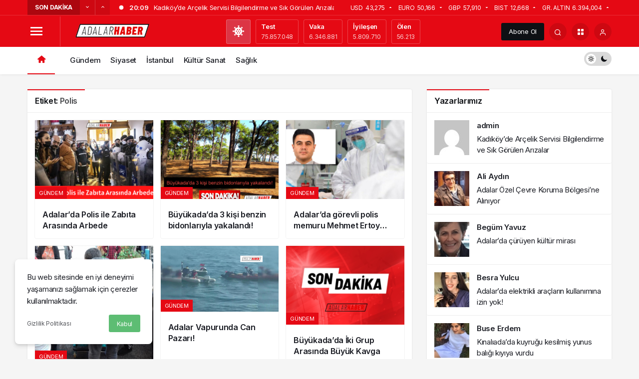

--- FILE ---
content_type: text/javascript
request_url: https://adalarhaber.com/wp-content/themes/kanews/assets/js/app.min.js
body_size: 33531
content:
if(!kan_vars.isadmin&&1==kan_vars.adblock&&0==kan_vars.subscribe){if(button="",kan_vars.insights)var button='<a class="kanews-btn bg-success" href="'+kan_vars.insights+'">'+kan_vars.translate.insights+"</a>";!function(e,t){"object"==typeof exports&&"undefined"!=typeof module?module.exports=t():"function"==typeof define&&define.amd?define(t):(e="undefined"!=typeof globalThis?globalThis:e||self).justDetectAdblock=t()}(this,function(){"use strict";function i(){return void 0!==navigator.brave&&void 0!==navigator.brave.isBrave}function n(){return"string"==typeof navigator.userAgent&&navigator.userAgent.match(/Opera|OPR\//)}function o(){return new Promise(function(e,t){var i=new XMLHttpRequest;i.onreadystatechange=function(){4==i.readyState&&e(i)},i.open("GET","https://raw.githubusercontent.com/wmcmurray/just-detect-adblock/master/baits/pagead2.googlesyndication.com",!0),i.send()})}function s(e){return 200===e.status&&!e.responseText.match(/^thistextshouldbethere(\n|)$/)}function r(e){return 0===e.status&&!e.responseText.match(/^thistextshouldbethere(\n|)$/)}function a(){if(null!==window.document.body.getAttribute("abp"))return!0;var e,t=((e=document.createElement("div")).setAttribute("class","pub_300x250 pub_300x250m pub_728x90 text-ad textAd text_ad text_ads text-ads text-ad-links ad-text adSense adBlock adContent adBanner"),e.setAttribute("style","width: 1px !important; height: 1px !important; position: absolute !important; left: -10000px !important; top: -1000px !important;"),e);window.document.body.appendChild(t);var i=function(e){if(null===e.offsetParent||0==e.offsetHeight||0==e.offsetLeft||0==e.offsetTop||0==e.offsetWidth||0==e.clientHeight||0==e.clientWidth)return!0;if(void 0!==window.getComputedStyle){var t=window.getComputedStyle(e,null);if(t&&("none"==t.getPropertyValue("display")||"hidden"==t.getPropertyValue("visibility")))return!0}return!1}(t);return window.document.body.removeChild(t),i}var l,e;return{detectAnyAdblocker:function(){return new Promise(function(t,e){if(a())return t(!0);i()||n()?o().then(function(e){return i()?t(s(e)):n()?t(r(e)):void t(!1)}):t(!1)})},detectDomAdblocker:(l=a,function(){var i=arguments;return new Promise(function(e,t){e(l.apply(this,i))})}),detectBraveShields:function(){return new Promise(function(t,e){i()?o().then(function(e){t(s(e))}):t(!1)})},detectOperaAdblocker:function(){return new Promise(function(t,e){n()?o().then(function(e){t(r(e))}):t(!1)})},isDetected:(e=a,function(){return console.warn("just-detect-adblock : The `isDetected()` method is now deprecated, please use `detectAnyAdblocker()` instead, which returns a Promise and can detect more stuff (like Brave Shields)."),e.apply(this,arguments)})}}),justDetectAdblock.detectAnyAdblocker().then(function(e){e&&($("body").append('<div id="kanews-modal-adblock" class="kanews-modal kanews-modal-adblock"><div class="kanews-modal-close"></div><div class="kanews-modal-content"><div class="kanews-modal-title">'+kan_vars.translate_adblock_title+'</div><div class="kanews-modal-content-inner"><p>'+kan_vars.translate_adblock_text+'</p><div class="kanews-btn-group">'+button+'<a href="javascript:void(0);" class="kanews-btn bg-dark">'+kan_vars.translate.continue+"</a></div></div></div></div>"),setTimeout(function(){$("#kanews-modal-adblock").addClass("is-active")},1500),$("#kanews-modal-adblock .bg-dark").on("click",function(){$("#kanews-modal-adblock").remove()}))})}!function(e,t){"use strict";"function"==typeof define&&define.amd?define(["jquery"],t):"object"==typeof exports?t(require("jquery")):t(e.jQuery)}(this,function(v){"use strict";v.fn.cleverInfiniteScroll=function(e){function n(e,t){return"<span class='hidden-title' style='display:none'>"+e+"</span><span class='hidden-url' style='display:none'>"+t+"</span>"}function o(e,t){history.replaceState(null,e,t),v("title").html(e)}function s(e){var t=v(e).children(".hidden-title:first").text(),i=v(e).children(".hidden-url:first").text();v("title").text()!==t&&(v(a.contentSelector).removeClass("active"),v(e).addClass("active"),o(t,i),v(document).trigger("clever-infinite-scroll-url-change",[t,i]))}var r=void 0!==window.outerHeight?Math.max(window.outerHeight,v(window).height()):v(window).height(),t={contentsWrapperSelector:"#contentsWrapper",contentSelector:".content",nextSelector:"#next",loadImage:"",offset:r},a=v.extend(t,e),l=v("title").text(),c=v(location).attr("href"),d=v(document).height(),u=a.offset,p=v(a.contentSelector);v(a.contentSelector+":last").append(n(l,c)),v(a.contentSelector).addClass("active"),o(l,c);var h,f=0;return v(window).scroll(function(){if(window.clearTimeout(v.data("this","scrollTimer")),v.data(this,"scrollTimer",window.setTimeout(function(){h=v(window).scrollTop(),f<h?p.each(function(e,t){if(v(t).offset().top+v(t).height()>h)return s(t),!1}):h<f&&p.each(function(e,t){if(v(t).offset().top+v(t).height()-r/2>h)return s(t),!1}),f=h},200)),v(window).scrollTop()+r+u>=d){var i=[v(a.nextSelector).attr("href")];v(a.nextSelector).remove(),void 0!==i[0]&&(""!==a.loadImage&&v(a.contentsWrapperSelector).append("<div id='cis-load'><div class='kanews-loader-2 kanews-loader-md'>Loading...</div></div>"),v.ajax({url:i[0],dataType:"html",success:function(e){l=v(e).filter("title").text(),c=i[0],v(a.contentsWrapperSelector).append(v(e).find(a.contentSelector).append(n(l,c))),0===v(e).find(a.contentSelector).find(a.nextSelector).length&&v(a.contentsWrapperSelector).append(v(e).find(a.nextSelector)),d=v(document).height(),p=v(a.contentSelector),v("#cis-load").remove(),v(document).trigger("clever-infinite-scroll-content-loaded"),(new LazyLoad).update(),new LazyLoad({elements_selector:".entry-content-inner img"}).update(),1==kan_vars.sticky_sidebar&&jQuery(document).ready(function(){jQuery(".kanews-sticky").theiaStickySidebar({additionalMarginTop:30})});var t=document.createElement("script");t.type="text/javascript",t.src=kan_vars.assets+"js/magnific-popup.min.js",v("html").before().append(t),v("head").append("<link id='yournewcss' href='"+kan_vars.assets+"css/magnific-popup.css' type='text/css' rel='stylesheet' />"),v(".kanews-gallery-lightbox").on("click",function(){v(this).magnificPopup("open")}),jQuery(".kanews-gallery").each(function(){jQuery(this).magnificPopup({delegate:"figure",type:"image",mainClass:"mfp-zoom-in kanews-post-gallery-lightbox",zoom:{enabled:!0,duration:300},cursor:"mfp-zoom-out-cur",closeBtnInside:!1,removalDelay:400,overflowY:"hidden",gallery:{enabled:!0,arrowMarkup:'<button title="%title%" type="button" class="mfp-arrow mfp-arrow-%dir%"></button>',tCounter:'<span class="mfp-counter">%curr%/%total%</span>'},image:{titleSrc:!1,markup:'<div class="mfp-figure d-flex flex-column"><div class="mfp-top-bar d-flex align-items-center justify-content-between"><div class="mfp-title"></div><div class="mfp-counter"></div></div><div class="mfp-inner row m-0"><div class="mfp-left-column col-12 col-md-7 col-lg-9"><div class="mfp-img"></div></div><div class="mfp-right-column col-12 col-md-5 col-lg-3"><div class="mfp-inner-content"></div></div></div></div>'},callbacks:{change:function(){v(this.content).find(".mfp-inner-content").html("<h5>"+v(this.currItem.el).attr("title")+"</h5>"+v(this.currItem.el).attr("content"))}}})}),v(".entry-content-inner:last-child .page-links[data-status='1']").show(),v(".site-main-inner:not(:first-child) .kanews-article-assets").hide(),void 0!==window.pageTracker&&window.pageTracker._trackPageview(c)}}))}}),this}}),1==kan_vars.infinite_scroll&&($(".site-main-wrapper").cleverInfiniteScroll({contentsWrapperSelector:".site-main-wrapper",contentSelector:".site-main-inner",nextSelector:".kanews-prev-post-link a",loadImage:"ajax-loader.gif"}),$("body").addClass("post-infinite-active")),function(r){"use strict";var a=function(e,t){this.$element=r(e),this.options=r.extend({},a.DEFAULTS,t),this.$trigger=r('[data-toggle="collapse"][href="#'+e.id+'"],[data-toggle="collapse"][data-target="#'+e.id+'"]'),this.transitioning=null,this.options.parent?this.$parent=this.getParent():this.addAriaAndCollapsedClass(this.$element,this.$trigger),this.options.toggle&&this.toggle()};function o(e){var t,i=e.attr("data-target")||(t=e.attr("href"))&&t.replace(/.*(?=#[^\s]+$)/,"");return r(document).find(i)}function l(n){return this.each(function(){var e=r(this),t=e.data("bs.collapse"),i=r.extend({},a.DEFAULTS,e.data(),"object"==typeof n&&n);!t&&i.toggle&&/show|hide/.test(n)&&(i.toggle=!1),t||e.data("bs.collapse",t=new a(this,i)),"string"==typeof n&&t[n]()})}a.VERSION="3.4.1",a.TRANSITION_DURATION=350,a.DEFAULTS={toggle:!0},a.prototype.dimension=function(){return this.$element.hasClass("width")?"width":"height"},a.prototype.show=function(){if(!this.transitioning&&!this.$element.hasClass("in")){var e,t=this.$parent&&this.$parent.children(".collapse-item").children(".in, .collapsing");if(!(t&&t.length&&(e=t.data("bs.collapse"))&&e.transitioning)){var i=r.Event("show.bs.collapse");if(this.$element.trigger(i),!i.isDefaultPrevented()){t&&t.length&&(l.call(t,"hide"),e||t.data("bs.collapse",null));var n=this.dimension();this.$element.removeClass("collapse").addClass("collapsing")[n](0).attr("aria-expanded",!0),this.$trigger.removeClass("collapsed").attr("aria-expanded",!0),this.transitioning=1;var o=function(){this.$element.removeClass("collapsing").addClass("collapse in")[n](""),this.transitioning=0,this.$element.trigger("shown.bs.collapse")};if(!r.support.transition)return o.call(this);var s=r.camelCase(["scroll",n].join("-"));this.$element.one("bsTransitionEnd",r.proxy(o,this)).emulateTransitionEnd(a.TRANSITION_DURATION)[n](this.$element[0][s])}}}},a.prototype.hide=function(){if(!this.transitioning&&this.$element.hasClass("in")){var e=r.Event("hide.bs.collapse");if(this.$element.trigger(e),!e.isDefaultPrevented()){var t=this.dimension();this.$element[t](this.$element[t]())[0].offsetHeight,this.$element.addClass("collapsing").removeClass("collapse in").attr("aria-expanded",!1),this.$trigger.addClass("collapsed").attr("aria-expanded",!1),this.transitioning=1;var i=function(){this.transitioning=0,this.$element.removeClass("collapsing").addClass("collapse").trigger("hidden.bs.collapse")};if(!r.support.transition)return i.call(this);this.$element[t](0).one("bsTransitionEnd",r.proxy(i,this)).emulateTransitionEnd(a.TRANSITION_DURATION)}}},a.prototype.toggle=function(){this[this.$element.hasClass("in")?"hide":"show"]()},a.prototype.getParent=function(){return r(document).find(this.options.parent).find('[data-toggle="collapse"][data-parent="'+this.options.parent+'"]').each(r.proxy(function(e,t){var i=r(t);this.addAriaAndCollapsedClass(o(i),i)},this)).end()},a.prototype.addAriaAndCollapsedClass=function(e,t){var i=e.hasClass("in");e.attr("aria-expanded",i),t.toggleClass("collapsed",!i).attr("aria-expanded",i)};var e=r.fn.collapse;r.fn.collapse=l,r.fn.collapse.Constructor=a,r.fn.collapse.noConflict=function(){return r.fn.collapse=e,this},r(document).on("click.bs.collapse.data-api",'[data-toggle="collapse"]',function(e){var t=r(this);t.attr("data-target")||e.preventDefault();var i=o(t),n=i.data("bs.collapse")?"toggle":t.data();l.call(i,n)})}(jQuery),function(e,t){var i,n;"object"==typeof exports&&"undefined"!=typeof module?module.exports=t():"function"==typeof define&&define.amd?define(t):(e=e||self,i=e.Cookies,(n=e.Cookies=t()).noConflict=function(){return e.Cookies=i,n})}(this,function(){function r(e){for(var t=1;t<arguments.length;t++){var i=arguments[t];for(var n in i)e[n]=i[n]}return e}var l={read:function(e){return e.replace(/(%[\dA-F]{2})+/gi,decodeURIComponent)},write:function(e){return encodeURIComponent(e).replace(/%(2[346BF]|3[AC-F]|40|5[BDE]|60|7[BCD])/g,decodeURIComponent)}};return function t(a,s){function i(e,t,i){if("undefined"!=typeof document){"number"==typeof(i=r({},s,i)).expires&&(i.expires=new Date(Date.now()+864e5*i.expires)),i.expires&&(i.expires=i.expires.toUTCString()),e=encodeURIComponent(e).replace(/%(2[346B]|5E|60|7C)/g,decodeURIComponent).replace(/[()]/g,escape),t=a.write(t,e);var n="";for(var o in i)i[o]&&(n+="; "+o,!0!==i[o]&&(n+="="+i[o].split(";")[0]));return document.cookie=e+"="+t+n}}return Object.create({set:i,get:function(e){if("undefined"!=typeof document&&(!arguments.length||e)){for(var t=document.cookie?document.cookie.split("; "):[],i={},n=0;n<t.length;n++){var o=t[n].split("="),s=o.slice(1).join("=");'"'===s[0]&&(s=s.slice(1,-1));try{var r=l.read(o[0]);if(i[r]=a.read(s,r),e===r)break}catch(e){}}return e?i[e]:i}},remove:function(e,t){i(e,"",r({},t,{expires:-1}))},withAttributes:function(e){return t(this.converter,r({},this.attributes,e))},withConverter:function(e){return t(r({},this.converter,e),this.attributes)}},{attributes:{value:Object.freeze(s)},converter:{value:Object.freeze(a)}})}(l,{path:"/"})});var mode_cookie=function(){var e="kanews_dark_mode";(Cookies.get(e)||Cookies.set(e,"off"))&&$(".kanews-switch-button").click(function(){$(this).hasClass("kanews-switch-on")?(Cookies.set(e,"off"),$(".kanews-switch-button").removeClass("kanews-switch-on"),$(".kanews-switch-button").addClass("kanews-switch-off"),$("body").removeClass("dark-mode")):(Cookies.set(e,"on"),$(".kanews-switch-button").addClass("kanews-switch-on"),$(".kanews-switch-button").removeClass("kanews-switch-off"),$("body").addClass("dark-mode"))})};mode_cookie();var mode_change=function(){"on"==Cookies.get("kanews_dark_mode")?($("body").addClass("dark-mode"),$(".kanews-switch-button").addClass("kanews-switch-on")):($("body").addClass("light-mode"),$(".kanews-switch-button").addClass("kanews-switch-off"))};function purecookieDismiss(){Cookies.set("kanews_cookie_box","pasif",{expires:9999}),jQuery("#kanews-cookie-box").hide()}mode_change(),jQuery(function(e){"pasif"!=Cookies.get("kanews_cookie_box")&&(Cookies.set("kanews_cookie_box","aktif"),e("#kanews-cookie-box").show())}),function(t,i){"function"==typeof define&&define.amd?define("jquery-bridget/jquery-bridget",["jquery"],function(e){return i(t,e)}):"object"==typeof module&&module.exports?module.exports=i(t,require("jquery")):t.jQueryBridget=i(t,t.jQuery)}(window,function(e,t){"use strict";var i=Array.prototype.slice,n=e.console,u=void 0===n?function(){}:function(e){n.error(e)};function o(c,o,d){(d=d||t||e.jQuery)&&(o.prototype.option||(o.prototype.option=function(e){d.isPlainObject(e)&&(this.options=d.extend(!0,this.options,e))}),d.fn[c]=function(e){return"string"==typeof e?function(e,s,r){var a,l="$()."+c+'("'+s+'")';return e.each(function(e,t){var i=d.data(t,c);if(i){var n=i[s];if(n&&"_"!=s.charAt(0)){var o=n.apply(i,r);a=void 0===a?o:a}else u(l+" is not a valid method")}else u(c+" not initialized. Cannot call methods, i.e. "+l)}),void 0!==a?a:e}(this,e,i.call(arguments,1)):(function(e,n){e.each(function(e,t){var i=d.data(t,c);i?(i.option(n),i._init()):(i=new o(t,n),d.data(t,c,i))})}(this,e),this)},s(d))}function s(e){!e||e&&e.bridget||(e.bridget=o)}return s(t||e.jQuery),o}),function(e,t){"function"==typeof define&&define.amd?define("ev-emitter/ev-emitter",t):"object"==typeof module&&module.exports?module.exports=t():e.EvEmitter=t()}("undefined"!=typeof window?window:this,function(){function e(){}var t=e.prototype;return t.on=function(e,t){if(e&&t){var i=this._events=this._events||{},n=i[e]=i[e]||[];return-1==n.indexOf(t)&&n.push(t),this}},t.once=function(e,t){if(e&&t){this.on(e,t);var i=this._onceEvents=this._onceEvents||{};return(i[e]=i[e]||{})[t]=!0,this}},t.off=function(e,t){var i=this._events&&this._events[e];if(i&&i.length){var n=i.indexOf(t);return-1!=n&&i.splice(n,1),this}},t.emitEvent=function(e,t){var i=this._events&&this._events[e];if(i&&i.length){i=i.slice(0),t=t||[];for(var n=this._onceEvents&&this._onceEvents[e],o=0;o<i.length;o++){var s=i[o];n&&n[s]&&(this.off(e,s),delete n[s]),s.apply(this,t)}return this}},t.allOff=function(){delete this._events,delete this._onceEvents},e}),function(e,t){"use strict";"function"==typeof define&&define.amd?define("desandro-matches-selector/matches-selector",t):"object"==typeof module&&module.exports?module.exports=t():e.matchesSelector=t()}(window,function(){"use strict";var i=function(){var e=window.Element.prototype;if(e.matches)return"matches";if(e.matchesSelector)return"matchesSelector";for(var t=["webkit","moz","ms","o"],i=0;i<t.length;i++){var n=t[i]+"MatchesSelector";if(e[n])return n}}();return function(e,t){return e[i](t)}}),function(t,i){"function"==typeof define&&define.amd?define("fizzy-ui-utils/utils",["desandro-matches-selector/matches-selector"],function(e){return i(t,e)}):"object"==typeof module&&module.exports?module.exports=i(t,require("desandro-matches-selector")):t.fizzyUIUtils=i(t,t.matchesSelector)}(window,function(c,s){var d={extend:function(e,t){for(var i in t)e[i]=t[i];return e},modulo:function(e,t){return(e%t+t)%t}},t=Array.prototype.slice;d.makeArray=function(e){return Array.isArray(e)?e:null==e?[]:"object"==typeof e&&"number"==typeof e.length?t.call(e):[e]},d.removeFrom=function(e,t){var i=e.indexOf(t);-1!=i&&e.splice(i,1)},d.getParent=function(e,t){for(;e.parentNode&&e!=document.body;)if(e=e.parentNode,s(e,t))return e},d.getQueryElement=function(e){return"string"==typeof e?document.querySelector(e):e},d.handleEvent=function(e){var t="on"+e.type;this[t]&&this[t](e)},d.filterFindElements=function(e,n){e=d.makeArray(e);var o=[];return e.forEach(function(e){if(e instanceof HTMLElement)if(n){s(e,n)&&o.push(e);for(var t=e.querySelectorAll(n),i=0;i<t.length;i++)o.push(t[i])}else o.push(e)}),o},d.debounceMethod=function(e,t,n){n=n||100;var o=e.prototype[t],s=t+"Timeout";e.prototype[t]=function(){var e=this[s];clearTimeout(e);var t=arguments,i=this;this[s]=setTimeout(function(){o.apply(i,t),delete i[s]},n)}},d.docReady=function(e){var t=document.readyState;"complete"==t||"interactive"==t?setTimeout(e):document.addEventListener("DOMContentLoaded",e)},d.toDashed=function(e){return e.replace(/(.)([A-Z])/g,function(e,t,i){return t+"-"+i}).toLowerCase()};var u=c.console;return d.htmlInit=function(a,l){d.docReady(function(){var e=d.toDashed(l),o="data-"+e,t=document.querySelectorAll("["+o+"]"),i=document.querySelectorAll(".js-"+e),n=d.makeArray(t).concat(d.makeArray(i)),s=o+"-options",r=c.jQuery;n.forEach(function(t){var e,i=t.getAttribute(o)||t.getAttribute(s);try{e=i&&JSON.parse(i)}catch(e){return void(u&&u.error("Error parsing "+o+" on "+t.className+": "+e))}var n=new a(t,e);r&&r.data(t,l,n)})})},d}),function(i,n){"function"==typeof define&&define.amd?define("infinite-scroll/js/core",["ev-emitter/ev-emitter","fizzy-ui-utils/utils"],function(e,t){return n(i,e,t)}):"object"==typeof module&&module.exports?module.exports=n(i,require("ev-emitter"),require("fizzy-ui-utils")):i.InfiniteScroll=n(i,i.EvEmitter,i.fizzyUIUtils)}(window,function(t,e,o){var r=t.jQuery,s={};function a(e,t){var i=o.getQueryElement(e);if(i){if((e=i).infiniteScrollGUID){var n=s[e.infiniteScrollGUID];return n.option(t),n}this.element=e,this.options=o.extend({},a.defaults),this.option(t),r&&(this.$element=r(this.element)),this.create()}else console.error("Bad element for InfiniteScroll: "+(i||e))}a.defaults={},a.create={},a.destroy={};var i=a.prototype;o.extend(i,e.prototype);var n=0;i.create=function(){var e=this.guid=++n;if(this.element.infiniteScrollGUID=e,(s[e]=this).pageIndex=1,this.loadCount=0,this.updateGetPath(),this.getPath&&this.getPath())for(var t in this.updateGetAbsolutePath(),this.log("initialized",[this.element.className]),this.callOnInit(),a.create)a.create[t].call(this);else console.error("Disabling InfiniteScroll")},i.option=function(e){o.extend(this.options,e)},i.callOnInit=function(){var e=this.options.onInit;e&&e.call(this,this)},i.dispatchEvent=function(e,t,i){this.log(e,i);var n=t?[t].concat(i):i;if(this.emitEvent(e,n),r&&this.$element){var o=e+=".infiniteScroll";if(t){var s=r.Event(t);s.type=e,o=s}this.$element.trigger(o,i)}};var l={initialized:function(e){return"on "+e},request:function(e){return"URL: "+e},load:function(e,t){return(e.title||"")+". URL: "+t},error:function(e,t){return e+". URL: "+t},append:function(e,t,i){return i.length+" items. URL: "+t},last:function(e,t){return"URL: "+t},history:function(e,t){return"URL: "+t},pageIndex:function(e,t){return"current page determined to be: "+e+" from "+t}};i.log=function(e,t){if(this.options.debug){var i="[InfiniteScroll] "+e,n=l[e];n&&(i+=". "+n.apply(this,t)),console.log(i)}},i.updateMeasurements=function(){this.windowHeight=t.innerHeight;var e=this.element.getBoundingClientRect();this.top=e.top+t.pageYOffset},i.updateScroller=function(){var e=this.options.elementScroll;if(e){if(this.scroller=!0===e?this.element:o.getQueryElement(e),!this.scroller)throw"Unable to find elementScroll: "+e}else this.scroller=t},i.updateGetPath=function(){var e=this.options.path;if(e){var t=typeof e;if("function"!=t)"string"==t&&e.match("{{#}}")?this.updateGetPathTemplate(e):this.updateGetPathSelector(e);else this.getPath=e}else console.error("InfiniteScroll path option required. Set as: "+e)},i.updateGetPathTemplate=function(t){this.getPath=function(){var e=this.pageIndex+1;return t.replace("{{#}}",e)}.bind(this);var e=t.replace(/(\\\?|\?)/,"\\?").replace("{{#}}","(\\d\\d?\\d?)"),i=new RegExp(e),n=location.href.match(i);n&&(this.pageIndex=parseInt(n[1],10),this.log("pageIndex",[this.pageIndex,"template string"]))};var c=[/^(.*?\/?page\/?)(\d\d?\d?)(.*?$)/,/^(.*?\/?\?page=)(\d\d?\d?)(.*?$)/,/(.*?)(\d\d?\d?)(?!.*\d)(.*?$)/];return i.updateGetPathSelector=function(e){var t=document.querySelector(e);if(t){for(var i,n,o=t.getAttribute("href"),s=0;o&&s<c.length;s++){n=c[s];var r=o.match(n);if(r){i=r.slice(1);break}}i?(this.isPathSelector=!0,this.getPath=function(){var e=this.pageIndex+1;return i[0]+e+i[2]}.bind(this),this.pageIndex=parseInt(i[1],10)-1,this.log("pageIndex",[this.pageIndex,"next link"])):console.error("InfiniteScroll unable to parse next link href: "+o)}else console.error("Bad InfiniteScroll path option. Next link not found: "+e)},i.updateGetAbsolutePath=function(){var e=this.getPath();if(e.match(/^http/)||e.match(/^\//))this.getAbsolutePath=this.getPath;else{var t=location.pathname;if(e.match(/^\?/))this.getAbsolutePath=function(){return t+this.getPath()};else{var i=t.substring(0,t.lastIndexOf("/"));this.getAbsolutePath=function(){return i+"/"+this.getPath()}}}},a.create.hideNav=function(){var e=o.getQueryElement(this.options.hideNav);e&&(e.style.display="none",this.nav=e)},a.destroy.hideNav=function(){this.nav&&(this.nav.style.display="")},i.destroy=function(){for(var e in this.allOff(),a.destroy)a.destroy[e].call(this);delete this.element.infiniteScrollGUID,delete s[this.guid],r&&this.$element&&r.removeData(this.element,"infiniteScroll")},a.throttle=function(n,o){var s,r;return o=o||200,function(){var e=+new Date,t=arguments,i=function(){s=e,n.apply(this,t)}.bind(this);s&&e<s+o?(clearTimeout(r),r=setTimeout(i,o)):i()}},a.data=function(e){var t=(e=o.getQueryElement(e))&&e.infiniteScrollGUID;return t&&s[t]},a.setJQuery=function(e){r=e},o.htmlInit(a,"infinite-scroll"),i._init=function(){},r&&r.bridget&&r.bridget("infiniteScroll",a),a}),function(t,i){"function"==typeof define&&define.amd?define("infinite-scroll/js/page-load",["./core"],function(e){return i(t,e)}):"object"==typeof module&&module.exports?module.exports=i(t,require("./core")):i(t,t.InfiniteScroll)}(window,function(n,o){var e=o.prototype;function r(e){for(var t=document.createDocumentFragment(),i=0;e&&i<e.length;i++)t.appendChild(e[i]);return t}function s(e,t){for(var i=e.attributes,n=0;n<i.length;n++){var o=i[n];t.setAttribute(o.name,o.value)}}return o.defaults.loadOnScroll=!0,o.defaults.checkLastPage=!0,o.defaults.responseType="document",o.create.pageLoad=function(){this.canLoad=!0,this.on("scrollThreshold",this.onScrollThresholdLoad),this.on("load",this.checkLastPage),this.options.outlayer&&this.on("append",this.onAppendOutlayer)},e.onScrollThresholdLoad=function(){this.options.loadOnScroll&&this.loadNextPage()},e.loadNextPage=function(){if(!this.isLoading&&this.canLoad){var t=this.getAbsolutePath();this.isLoading=!0;var e=function(e){this.onPageLoad(e,t)}.bind(this),i=function(e){this.onPageError(e,t)}.bind(this),n=function(e){this.lastPageReached(e,t)}.bind(this);!function(t,e,i,n,o){var s=new XMLHttpRequest;s.open("GET",t,!0),s.responseType=e||"",s.setRequestHeader("X-Requested-With","XMLHttpRequest"),s.onload=function(){if(200==s.status)i(s.response);else if(204==s.status)o(s.response);else{var e=new Error(s.statusText);n(e)}},s.onerror=function(){var e=new Error("Network error requesting "+t);n(e)},s.send()}(t,this.options.responseType,e,i,n),this.dispatchEvent("request",null,[t])}},e.onPageLoad=function(e,t){return this.options.append||(this.isLoading=!1),this.pageIndex++,this.loadCount++,this.dispatchEvent("load",null,[e,t]),this.appendNextPage(e,t),e},e.appendNextPage=function(e,t){var i=this.options.append;if("document"==this.options.responseType&&i){var n=e.querySelectorAll(i),o=r(n),s=function(){this.appendItems(n,o),this.isLoading=!1,this.dispatchEvent("append",null,[e,t,n])}.bind(this);this.options.outlayer?this.appendOutlayerItems(o,s):s()}},e.appendItems=function(e,t){e&&e.length&&(function(e){for(var t=e.querySelectorAll("script"),i=0;i<t.length;i++){var n=t[i],o=document.createElement("script");s(n,o),o.innerHTML=n.innerHTML,n.parentNode.replaceChild(o,n)}}(t=t||r(e)),this.element.appendChild(t))},e.appendOutlayerItems=function(e,t){var i=o.imagesLoaded||n.imagesLoaded;if(!i)return console.error("[InfiniteScroll] imagesLoaded required for outlayer option"),void(this.isLoading=!1);i(e,t)},e.onAppendOutlayer=function(e,t,i){this.options.outlayer.appended(i)},e.checkLastPage=function(e,t){var i=this.options.checkLastPage;if(i){var n,o=this.options.path;if("function"==typeof o)if(!this.getPath())return void this.lastPageReached(e,t);if("string"==typeof i?n=i:this.isPathSelector&&(n=o),n&&e.querySelector)e.querySelector(n)||this.lastPageReached(e,t)}},e.lastPageReached=function(e,t){this.canLoad=!1,this.dispatchEvent("last",null,[e,t])},e.onPageError=function(e,t){return this.isLoading=!1,this.canLoad=!1,this.dispatchEvent("error",null,[e,t]),e},o.create.prefill=function(){if(this.options.prefill){var e=this.options.append;e?(this.updateMeasurements(),this.updateScroller(),this.isPrefilling=!0,this.on("append",this.prefill),this.once("error",this.stopPrefill),this.once("last",this.stopPrefill),this.prefill()):console.error("append option required for prefill. Set as :"+e)}},e.prefill=function(){var e=this.getPrefillDistance();this.isPrefilling=0<=e,this.isPrefilling?(this.log("prefill"),this.loadNextPage()):this.stopPrefill()},e.getPrefillDistance=function(){return this.options.elementScroll?this.scroller.clientHeight-this.scroller.scrollHeight:this.windowHeight-this.element.clientHeight},e.stopPrefill=function(){this.log("stopPrefill"),this.off("append",this.prefill)},o}),function(i,n){"function"==typeof define&&define.amd?define("infinite-scroll/js/scroll-watch",["./core","fizzy-ui-utils/utils"],function(e,t){return n(i,e,t)}):"object"==typeof module&&module.exports?module.exports=n(i,require("./core"),require("fizzy-ui-utils")):n(i,i.InfiniteScroll,i.fizzyUIUtils)}(window,function(i,e,t){var n=e.prototype;return e.defaults.scrollThreshold=400,e.create.scrollWatch=function(){this.pageScrollHandler=this.onPageScroll.bind(this),this.resizeHandler=this.onResize.bind(this);var e=this.options.scrollThreshold;!e&&0!==e||this.enableScrollWatch()},e.destroy.scrollWatch=function(){this.disableScrollWatch()},n.enableScrollWatch=function(){this.isScrollWatching||(this.isScrollWatching=!0,this.updateMeasurements(),this.updateScroller(),this.on("last",this.disableScrollWatch),this.bindScrollWatchEvents(!0))},n.disableScrollWatch=function(){this.isScrollWatching&&(this.bindScrollWatchEvents(!1),delete this.isScrollWatching)},n.bindScrollWatchEvents=function(e){var t=e?"addEventListener":"removeEventListener";this.scroller[t]("scroll",this.pageScrollHandler),i[t]("resize",this.resizeHandler)},n.onPageScroll=e.throttle(function(){this.getBottomDistance()<=this.options.scrollThreshold&&this.dispatchEvent("scrollThreshold")}),n.getBottomDistance=function(){return this.options.elementScroll?this.getElementBottomDistance():this.getWindowBottomDistance()},n.getWindowBottomDistance=function(){return this.top+this.element.clientHeight-(i.pageYOffset+this.windowHeight)},n.getElementBottomDistance=function(){return this.scroller.scrollHeight-(this.scroller.scrollTop+this.scroller.clientHeight)},n.onResize=function(){this.updateMeasurements()},t.debounceMethod(e,"onResize",150),e}),function(i,n){"function"==typeof define&&define.amd?define("infinite-scroll/js/history",["./core","fizzy-ui-utils/utils"],function(e,t){return n(i,e,t)}):"object"==typeof module&&module.exports?module.exports=n(i,require("./core"),require("fizzy-ui-utils")):n(i,i.InfiniteScroll,i.fizzyUIUtils)}(window,function(n,e,t){var i=e.prototype;e.defaults.history="replace";var s=document.createElement("a");return e.create.history=function(){this.options.history&&(s.href=this.getAbsolutePath(),(s.origin||s.protocol+"//"+s.host)==location.origin?this.options.append?this.createHistoryAppend():this.createHistoryPageLoad():console.error("[InfiniteScroll] cannot set history with different origin: "+s.origin+" on "+location.origin+" . History behavior disabled."))},i.createHistoryAppend=function(){this.updateMeasurements(),this.updateScroller(),this.scrollPages=[{top:0,path:location.href,title:document.title}],this.scrollPageIndex=0,this.scrollHistoryHandler=this.onScrollHistory.bind(this),this.unloadHandler=this.onUnload.bind(this),this.scroller.addEventListener("scroll",this.scrollHistoryHandler),this.on("append",this.onAppendHistory),this.bindHistoryAppendEvents(!0)},i.bindHistoryAppendEvents=function(e){var t=e?"addEventListener":"removeEventListener";this.scroller[t]("scroll",this.scrollHistoryHandler),n[t]("unload",this.unloadHandler)},i.createHistoryPageLoad=function(){this.on("load",this.onPageLoadHistory)},e.destroy.history=i.destroyHistory=function(){this.options.history&&this.options.append&&this.bindHistoryAppendEvents(!1)},i.onAppendHistory=function(e,t,i){if(i&&i.length){var n=i[0],o=this.getElementScrollY(n);s.href=t,this.scrollPages.push({top:o,path:s.href,title:e.title})}},i.getElementScrollY=function(e){return this.options.elementScroll?this.getElementElementScrollY(e):this.getElementWindowScrollY(e)},i.getElementWindowScrollY=function(e){return e.getBoundingClientRect().top+n.pageYOffset},i.getElementElementScrollY=function(e){return e.offsetTop-this.top},i.onScrollHistory=function(){for(var e,t,i=this.getScrollViewY(),n=0;n<this.scrollPages.length;n++){var o=this.scrollPages[n];if(o.top>=i)break;e=n,t=o}e!=this.scrollPageIndex&&(this.scrollPageIndex=e,this.setHistory(t.title,t.path))},t.debounceMethod(e,"onScrollHistory",150),i.getScrollViewY=function(){return this.options.elementScroll?this.scroller.scrollTop+this.scroller.clientHeight/2:n.pageYOffset+this.windowHeight/2},i.setHistory=function(e,t){var i=this.options.history;i&&history[i+"State"]&&(history[i+"State"](null,e,t),this.options.historyTitle&&(document.title=e),this.dispatchEvent("history",null,[e,t]))},i.onUnload=function(){var e=this.scrollPageIndex;if(0!==e){var t=this.scrollPages[e],i=n.pageYOffset-t.top+this.top;this.destroyHistory(),scrollTo(0,i)}},i.onPageLoadHistory=function(e,t){this.setHistory(e.title,t)},e}),function(i,n){"function"==typeof define&&define.amd?define("infinite-scroll/js/button",["./core","fizzy-ui-utils/utils"],function(e,t){return n(i,e,t)}):"object"==typeof module&&module.exports?module.exports=n(i,require("./core"),require("fizzy-ui-utils")):n(i,i.InfiniteScroll,i.fizzyUIUtils)}(window,function(e,t,i){function n(e,t){this.element=e,this.infScroll=t,this.clickHandler=this.onClick.bind(this),this.element.addEventListener("click",this.clickHandler),t.on("request",this.disable.bind(this)),t.on("load",this.enable.bind(this)),t.on("error",this.hide.bind(this)),t.on("last",this.hide.bind(this))}return t.create.button=function(){var e=i.getQueryElement(this.options.button);e&&(this.button=new n(e,this))},t.destroy.button=function(){this.button&&this.button.destroy()},n.prototype.onClick=function(e){e.preventDefault(),this.infScroll.loadNextPage()},n.prototype.enable=function(){this.element.removeAttribute("disabled")},n.prototype.disable=function(){this.element.disabled="disabled"},n.prototype.hide=function(){this.element.style.display="none"},n.prototype.destroy=function(){this.element.removeEventListener("click",this.clickHandler)},t.Button=n,t}),function(i,n){"function"==typeof define&&define.amd?define("infinite-scroll/js/status",["./core","fizzy-ui-utils/utils"],function(e,t){return n(i,e,t)}):"object"==typeof module&&module.exports?module.exports=n(i,require("./core"),require("fizzy-ui-utils")):n(i,i.InfiniteScroll,i.fizzyUIUtils)}(window,function(e,t,i){var n=t.prototype;function o(e){r(e,"none")}function s(e){r(e,"block")}function r(e,t){e&&(e.style.display=t)}return t.create.status=function(){var e=i.getQueryElement(this.options.status);e&&(this.statusElement=e,this.statusEventElements={request:e.querySelector(".infinite-scroll-request"),error:e.querySelector(".infinite-scroll-error"),last:e.querySelector(".infinite-scroll-last")},this.on("request",this.showRequestStatus),this.on("error",this.showErrorStatus),this.on("last",this.showLastStatus),this.bindHideStatus("on"))},n.bindHideStatus=function(e){var t=this.options.append?"append":"load";this[e](t,this.hideAllStatus)},n.showRequestStatus=function(){this.showStatus("request")},n.showErrorStatus=function(){this.showStatus("error")},n.showLastStatus=function(){this.showStatus("last"),this.bindHideStatus("off")},n.showStatus=function(e){s(this.statusElement),this.hideStatusEventElements(),s(this.statusEventElements[e])},n.hideAllStatus=function(){o(this.statusElement),this.hideStatusEventElements()},n.hideStatusEventElements=function(){for(var e in this.statusEventElements){o(this.statusEventElements[e])}},t}),function(e,t){"function"==typeof define&&define.amd?define(["infinite-scroll/js/core","infinite-scroll/js/page-load","infinite-scroll/js/scroll-watch","infinite-scroll/js/history","infinite-scroll/js/button","infinite-scroll/js/status"],t):"object"==typeof module&&module.exports&&(module.exports=t(require("./core"),require("./page-load"),require("./scroll-watch"),require("./history"),require("./button"),require("./status")))}(window,function(e){return e}),function(t,i){"use strict";"function"==typeof define&&define.amd?define("imagesloaded/imagesloaded",["ev-emitter/ev-emitter"],function(e){return i(t,e)}):"object"==typeof module&&module.exports?module.exports=i(t,require("ev-emitter")):t.imagesLoaded=i(t,t.EvEmitter)}("undefined"!=typeof window?window:this,function(t,e){var o=t.jQuery,s=t.console;function r(e,t){for(var i in t)e[i]=t[i];return e}var a=Array.prototype.slice;function l(e,t,i){if(!(this instanceof l))return new l(e,t,i);var n=e;"string"==typeof e&&(n=document.querySelectorAll(e)),n?(this.elements=function(e){return Array.isArray(e)?e:"object"==typeof e&&"number"==typeof e.length?a.call(e):[e]}(n),this.options=r({},this.options),"function"==typeof t?i=t:r(this.options,t),i&&this.on("always",i),this.getImages(),o&&(this.jqDeferred=new o.Deferred),setTimeout(this.check.bind(this))):s.error("Bad element for imagesLoaded "+(n||e))}(l.prototype=Object.create(e.prototype)).options={},l.prototype.getImages=function(){this.images=[],this.elements.forEach(this.addElementImages,this)},l.prototype.addElementImages=function(e){"IMG"==e.nodeName&&this.addImage(e),!0===this.options.background&&this.addElementBackgroundImages(e);var t=e.nodeType;if(t&&c[t]){for(var i=e.querySelectorAll("img"),n=0;n<i.length;n++){var o=i[n];this.addImage(o)}if("string"==typeof this.options.background){var s=e.querySelectorAll(this.options.background);for(n=0;n<s.length;n++){var r=s[n];this.addElementBackgroundImages(r)}}}};var c={1:!0,9:!0,11:!0};function i(e){this.img=e}function n(e,t){this.url=e,this.element=t,this.img=new Image}return l.prototype.addElementBackgroundImages=function(e){var t=getComputedStyle(e);if(t)for(var i=/url\((['"])?(.*?)\1\)/gi,n=i.exec(t.backgroundImage);null!==n;){var o=n&&n[2];o&&this.addBackground(o,e),n=i.exec(t.backgroundImage)}},l.prototype.addImage=function(e){var t=new i(e);this.images.push(t)},l.prototype.addBackground=function(e,t){var i=new n(e,t);this.images.push(i)},l.prototype.check=function(){var n=this;function t(e,t,i){setTimeout(function(){n.progress(e,t,i)})}this.progressedCount=0,this.hasAnyBroken=!1,this.images.length?this.images.forEach(function(e){e.once("progress",t),e.check()}):this.complete()},l.prototype.progress=function(e,t,i){this.progressedCount++,this.hasAnyBroken=this.hasAnyBroken||!e.isLoaded,this.emitEvent("progress",[this,e,t]),this.jqDeferred&&this.jqDeferred.notify&&this.jqDeferred.notify(this,e),this.progressedCount==this.images.length&&this.complete(),this.options.debug&&s&&s.log("progress: "+i,e,t)},l.prototype.complete=function(){var e=this.hasAnyBroken?"fail":"done";if(this.isComplete=!0,this.emitEvent(e,[this]),this.emitEvent("always",[this]),this.jqDeferred){var t=this.hasAnyBroken?"reject":"resolve";this.jqDeferred[t](this)}},(i.prototype=Object.create(e.prototype)).check=function(){this.getIsImageComplete()?this.confirm(0!==this.img.naturalWidth,"naturalWidth"):(this.proxyImage=new Image,this.proxyImage.addEventListener("load",this),this.proxyImage.addEventListener("error",this),this.img.addEventListener("load",this),this.img.addEventListener("error",this),this.proxyImage.src=this.img.src)},i.prototype.getIsImageComplete=function(){return this.img.complete&&this.img.naturalWidth},i.prototype.confirm=function(e,t){this.isLoaded=e,this.emitEvent("progress",[this,this.img,t])},i.prototype.handleEvent=function(e){var t="on"+e.type;this[t]&&this[t](e)},i.prototype.onload=function(){this.confirm(!0,"onload"),this.unbindEvents()},i.prototype.onerror=function(){this.confirm(!1,"onerror"),this.unbindEvents()},i.prototype.unbindEvents=function(){this.proxyImage.removeEventListener("load",this),this.proxyImage.removeEventListener("error",this),this.img.removeEventListener("load",this),this.img.removeEventListener("error",this)},(n.prototype=Object.create(i.prototype)).check=function(){this.img.addEventListener("load",this),this.img.addEventListener("error",this),this.img.src=this.url,this.getIsImageComplete()&&(this.confirm(0!==this.img.naturalWidth,"naturalWidth"),this.unbindEvents())},n.prototype.unbindEvents=function(){this.img.removeEventListener("load",this),this.img.removeEventListener("error",this)},n.prototype.confirm=function(e,t){this.isLoaded=e,this.emitEvent("progress",[this,this.element,t])},l.makeJQueryPlugin=function(e){(e=e||t.jQuery)&&((o=e).fn.imagesLoaded=function(e,t){return new l(this,e,t).jqDeferred.promise(o(this))})},l.makeJQueryPlugin(),l}),function(e,t){"object"==typeof exports&&"undefined"!=typeof module?module.exports=t():"function"==typeof define&&define.amd?define(t):(e=e||self).LazyLoad=t()}(this,function(){"use strict";function t(){return(t=Object.assign||function(e){for(var t=1;t<arguments.length;t++){var i=arguments[t];for(var n in i)Object.prototype.hasOwnProperty.call(i,n)&&(e[n]=i[n])}return e}).apply(this,arguments)}function n(e){return t({},J,e)}function o(e,t){var i,n="LazyLoad::Initialized",o=new e(t);try{i=new CustomEvent(n,{detail:{instance:o}})}catch(e){(i=document.createEvent("CustomEvent")).initCustomEvent(n,!1,!1,{instance:o})}window.dispatchEvent(i)}function r(e,t){return e.getAttribute("data-"+t)}function s(e){return r(e,te)}function a(e,t){return function(e,t,i){var n="data-"+t;null!==i?e.setAttribute(n,i):e.removeAttribute(n)}(e,te,t)}function l(e){return a(e,null)}function c(e){return null===s(e)}function d(e){return"native"===s(e)}function u(e,t,i,n){e&&(void 0===n?void 0===i?e(t):e(t,i):e(t,i,n))}function p(e,t){X?e.classList.add(t):e.className+=(e.className?" ":"")+t}function h(e,t){X?e.classList.remove(t):e.className=e.className.replace(new RegExp("(^|\\s+)"+t+"(\\s+|$)")," ").replace(/^\s+/,"").replace(/\s+$/,"")}function f(e){return e.llTempImage}function v(e,t){if(t){var i=t._observer;i&&i.unobserve(e)}}function m(e,t){e&&(e.loadingCount+=t)}function g(e,t){e&&(e.toLoadCount=t)}function y(e){for(var t,i=[],n=0;t=e.children[n];n+=1)"SOURCE"===t.tagName&&i.push(t);return i}function i(e,t,i){i&&e.setAttribute(t,i)}function w(e,t){e.removeAttribute(t)}function k(e){return!!e.llOriginalAttrs}function b(e){if(!k(e)){var t={};t.src=e.getAttribute("src"),t.srcset=e.getAttribute("srcset"),t.sizes=e.getAttribute("sizes"),e.llOriginalAttrs=t}}function S(e){if(k(e)){var t=e.llOriginalAttrs;i(e,"src",t.src),i(e,"srcset",t.srcset),i(e,"sizes",t.sizes)}}function T(e,t){i(e,"sizes",r(e,t.data_sizes)),i(e,"srcset",r(e,t.data_srcset)),i(e,"src",r(e,t.data_src))}function x(e){w(e,"src"),w(e,"srcset"),w(e,"sizes")}function C(e,t){var i=e.parentNode;i&&"PICTURE"===i.tagName&&y(i).forEach(t)}function $(e,t){var i=ne[e.tagName];i&&i(e,t)}function _(e,t){!t||function(e){return 0<e.loadingCount}(t)||function(e){return 0<e.toLoadCount}(t)||u(e.callback_finish,t)}function E(e,t,i){e.addEventListener(t,i),e.llEvLisnrs[t]=i}function j(e){return!!e.llEvLisnrs}function O(e){if(j(e)){var t,i,n=e.llEvLisnrs;for(var o in n){var s=n[o];t=o,i=s,e.removeEventListener(t,i)}delete e.llEvLisnrs}}function A(e,t,i){!function(e){delete e.llTempImage}(e),m(i,-1),function(e){e&&(e.toLoadCount-=1)}(i),h(e,t.class_loading),t.unobserve_completed&&v(e,i)}function P(t,i,n){var o=f(t)||t;if(!j(o)){!function(e,t,i){j(e)||(e.llEvLisnrs={});var n="VIDEO"===e.tagName?"loadeddata":"load";E(e,n,t),E(e,"error",i)}(o,function(e){!function(e,t,i,n){var o=d(t);A(t,i,n),p(t,i.class_loaded),a(t,"loaded"),u(i.callback_loaded,t,n),o||_(i,n)}(0,t,i,n),O(o)},function(e){!function(e,t,i,n){var o=d(t);A(t,i,n),p(t,i.class_error),a(t,ee),u(i.callback_error,t,n),o||_(i,n)}(0,t,i,n),O(o)})}}function I(e,t,i){!function(e){e.llTempImage=document.createElement("IMG")}(e),P(e,t,i),function(e,t,i){var n=r(e,t.data_bg),o=r(e,t.data_bg_hidpi),s=V&&o?o:n;s&&(e.style.backgroundImage='url("'.concat(s,'")'),f(e).setAttribute("src",s),se(e,t,i))}(e,t,i),function(e,t,i){var n=r(e,t.data_bg_multi),o=r(e,t.data_bg_multi_hidpi),s=V&&o?o:n;s&&(e.style.backgroundImage=s,oe(e,t,i))}(e,t,i)}function L(e,t,i){!function(e){return-1<re.indexOf(e.tagName)}(e)?I(e,t,i):function(e,t,i){P(e,t,i),$(e,t),se(e,t,i)}(e,t,i)}function z(e,t,i,n){!i.cancel_on_exit||function(e){return s(e)===Z}(e)&&"IMG"===e.tagName&&(O(e),function(e){C(e,function(e){x(e)}),x(e)}(e),function(e){C(e,function(e){S(e)}),S(e)}(e),h(e,i.class_loading),m(n,-1),l(e),u(i.callback_cancel,e,t,n))}function H(e,t,i,n){a(e,"entered"),p(e,i.class_entered),h(e,i.class_exited),function(e,t,i){t.unobserve_entered&&v(e,i)}(e,i,n),u(i.callback_enter,e,t,n),function(e){return 0<=ie.indexOf(s(e))}(e)||L(e,i,n)}function M(e){return e.use_native&&"loading"in HTMLImageElement.prototype}function D(e,t,i){e.forEach(function(e){-1!==ae.indexOf(e.tagName)&&(e.setAttribute("loading","lazy"),function(e,t,i){P(e,t,i),$(e,t),a(e,"native")}(e,t,i))}),g(i,0)}function q(e,t,i){e.forEach(function(e){return function(e){return e.isIntersecting||0<e.intersectionRatio}(e)?H(e.target,e,t,i):function(e,t,i,n){c(e)||(p(e,i.class_exited),z(e,t,i,n),u(i.callback_exit,e,t,n))}(e.target,e,t,i)})}function N(t,i){G&&!M(t)&&(i._observer=new IntersectionObserver(function(e){q(e,t,i)},function(e){return{root:e.container===document?null:e.container,rootMargin:e.thresholds||e.threshold+"px"}}(t)))}function B(e){return Array.prototype.slice.call(e)}function R(e){return e.container.querySelectorAll(e.elements_selector)}function U(e){return function(e){return s(e)===ee}(e)}function W(e,t){return function(e){return B(e).filter(c)}(e||R(t))}function Q(t,e){(function(e){return B(e).filter(U)})(R(t)).forEach(function(e){h(e,t.class_error),l(e)}),e.update()}function e(e,t){var i=n(e);this._settings=i,this.loadingCount=0,N(i,this),function(e,t){F&&window.addEventListener("online",function(){Q(e,t)})}(i,this),this.update(t)}var F="undefined"!=typeof window,Y=F&&!("onscroll"in window)||"undefined"!=typeof navigator&&/(gle|ing|ro)bot|crawl|spider/i.test(navigator.userAgent),G=F&&"IntersectionObserver"in window,X=F&&"classList"in document.createElement("p"),V=F&&1<window.devicePixelRatio,J={elements_selector:".kanews-lazy",container:Y||F?document:null,threshold:300,thresholds:null,data_src:"src",data_srcset:"srcset",data_sizes:"sizes",data_bg:"bg",data_bg_hidpi:"bg-hidpi",data_bg_multi:"bg-multi",data_bg_multi_hidpi:"bg-multi-hidpi",data_poster:"poster",class_applied:"applied",class_loading:"loading",class_loaded:"loaded",class_error:"error",class_entered:"entered",class_exited:"exited",unobserve_completed:!0,unobserve_entered:!1,cancel_on_exit:!0,callback_enter:null,callback_exit:null,callback_applied:null,callback_loading:null,callback_loaded:null,callback_error:null,callback_finish:null,callback_cancel:null,use_native:!1},Z="loading",K="applied",ee="error",te="ll-status",ie=[Z,"loaded",K,ee],ne={IMG:function(e,t){C(e,function(e){b(e),T(e,t)}),b(e),T(e,t)},IFRAME:function(e,t){i(e,"src",r(e,t.data_src))},VIDEO:function(e,t){!function(e,t){y(e).forEach(t)}(e,function(e){i(e,"src",r(e,t.data_src))}),i(e,"poster",r(e,t.data_poster)),i(e,"src",r(e,t.data_src)),e.load()}},oe=function(e,t,i){p(e,t.class_applied),a(e,K),t.unobserve_completed&&v(e,t),u(t.callback_applied,e,i)},se=function(e,t,i){m(i,1),p(e,t.class_loading),a(e,Z),u(t.callback_loading,e,i)},re=["IMG","IFRAME","VIDEO"],ae=["IMG","IFRAME"];return e.prototype={update:function(e){var t=this._settings,i=W(e,t);g(this,i.length),!Y&&G?M(t)?D(i,t,this):function(e,t){!function(e){e.disconnect()}(e),function(t,e){e.forEach(function(e){t.observe(e)})}(e,t)}(this._observer,i):this.loadAll(i)},destroy:function(){this._observer&&this._observer.disconnect(),R(this._settings).forEach(function(e){delete e.llOriginalAttrs}),delete this._observer,delete this._settings,delete this.loadingCount,delete this.toLoadCount},loadAll:function(e){var t=this,i=this._settings;W(e,i).forEach(function(e){v(e,t),L(e,i,t)})}},e.load=function(e,t){var i=n(t);L(e,i)},e.resetStatus=function(e){l(e)},F&&function(e,t){if(t)if(t.length)for(var i,n=0;i=t[n];n+=1)o(e,i);else o(e,t)}(e,window.lazyLoadOptions),e});var myLazyLoad=new LazyLoad({});myLazyLoad.update();var myLazyLoad2=new LazyLoad({elements_selector:".entry-content-inner img"});myLazyLoad2.update(),function(o){"use strict";o(document).on("click",".kanews-like-button",function(){var s,e=o(this),t=e.attr("data-post-id"),i=e.attr("data-nonce"),n=e.attr("data-iscomment"),r=(s=o("1"===n?".kanews-like-comment-button-"+t:".kanews-like-button-"+t)).find("#kanews-like-loader");return""!==t&&o.ajax({type:"POST",url:kan_vars.ajax,data:{action:"process_simple_like",post_id:t,nonce:i,is_comment:n},beforeSend:function(){r.html('<div class="kanews-loader-2 kanews-loader-sm">Yükleniyor..</div>')},success:function(e){var t=e.icon,i=e.count;if(s.html(t+i+'<span id="kanews-like-loader"></div>'),"unliked"===e.status){var n=kan_vars.like;s.prop("title",n),s.removeClass("liked")}else{var o=kan_vars.unlike;s.prop("title",o),s.addClass("liked")}r.empty()}}),!1})}(jQuery),function(o){var s,r,a;s={speed:700,pause:4e3,showItems:1,mousePause:!0,height:0,animate:!0,margin:0,padding:0,startPaused:!1,autoAppend:!0},r={moveUp:function(e,t){return r.showNextItem(e,t,"up")},moveDown:function(e,t){return r.showNextItem(e,t,"down")},nextItemState:function(e,t){var i,n;return n=e.element.children("ul"),i=e.itemHeight,0<e.options.height&&(i=n.children("li:first").height()),{height:i+=e.options.margin+2*e.options.padding,options:e.options,el:e.element,obj:n,selector:"up"===t?"li:first":"li:last",dir:t}},showNextItem:function(e,t,i){var n,o;return(o=r.nextItemState(e,i)).el.trigger("vticker.beforeTick"),n=o.obj.children(o.selector).clone(!0),"down"===o.dir&&o.obj.css("top","-"+o.height+"px").prepend(n),t&&t.animate?e.animating||r.animateNextItem(o,e):r.nonAnimatedNextItem(o),"up"===o.dir&&e.options.autoAppend&&n.appendTo(o.obj),o.el.trigger("vticker.afterTick")},animateNextItem:function(e,t){var i;return t.animating=!0,i="up"===e.dir?{top:"-="+e.height+"px"}:{top:0},e.obj.animate(i,t.options.speed,function(){return o(e.obj).children(e.selector).remove(),o(e.obj).css("top","0px"),t.animating=!1})},nonAnimatedNextItem:function(e){return e.obj.children(e.selector).remove(),e.obj.css("top","0px")},nextUsePause:function(){var e,t;if(e=(t=o(this).data("state")).options,!t.isPaused&&!r.hasSingleItem(t))return a.next.call(this,{animate:e.animate})},startInterval:function(){var e,t,i;return e=(t=o(this).data("state")).options,t.intervalId=setInterval((i=this,function(){return r.nextUsePause.call(i)}),e.pause)},stopInterval:function(){var e;if(e=o(this).data("state"))return e.intervalId&&clearInterval(e.intervalId),e.intervalId=void 0},restartInterval:function(){return r.stopInterval.call(this),r.startInterval.call(this)},getState:function(e,t){var i;if(!(i=o(t).data("state")))throw new Error("vTicker: No state available from "+e);return i},isAnimatingOrSingleItem:function(e){return e.animating||this.hasSingleItem(e)},hasMultipleItems:function(e){return 1<e.itemCount},hasSingleItem:function(e){return!r.hasMultipleItems(e)},bindMousePausing:function(e,t){return e.bind("mouseenter",function(){if(!t.isPaused)return t.pausedByCode=!0,r.stopInterval.call(this),a.pause.call(this,!0)}).bind("mouseleave",function(){if(!t.isPaused||t.pausedByCode)return t.pausedByCode=!1,a.pause.call(this,!1),r.startInterval.call(this)})},setItemLayout:function(e,t,i){var n;return e.css({overflow:"hidden",position:"relative"}).children("ul").css({position:"absolute",margin:0,padding:0}).children("li").css({margin:i.margin,padding:i.padding}),isNaN(i.height)||0===i.height?(e.children("ul").children("li").each(function(){if(o(this).height()>t.itemHeight)return t.itemHeight=o(this).height()}),e.children("ul").children("li").each(function(){return o(this).height(t.itemHeight)}),n=i.margin+2*i.padding,e.height((t.itemHeight+n)*i.showItems+i.margin)):e.height(i.height)},defaultStateAttribs:function(e,t){return{itemCount:e.children("ul").children("li").length,itemHeight:0,itemMargin:0,element:e,animating:!1,options:t,isPaused:t.startPaused,pausedByCode:!1}}},a={init:function(e){var t,i,n;if(o(this).data("state")&&a.stop.call(this),null,t=jQuery.extend({},s),e=o.extend(t,e),i=o(this),n=r.defaultStateAttribs(i,e),o(this).data("state",n),r.setItemLayout(i,n,e),e.startPaused||r.startInterval.call(this),e.mousePause)return r.bindMousePausing(i,n)},pause:function(e){var t,i;return i=r.getState("pause",this),!!r.hasMultipleItems(i)&&(i.isPaused=e,t=i.element,e?(o(this).addClass("paused"),t.trigger("vticker.pause")):(o(this).removeClass("paused"),t.trigger("vticker.resume")))},next:function(e){var t;return t=r.getState("next",this),!r.isAnimatingOrSingleItem(t)&&(r.restartInterval.call(this),r.moveUp(t,e))},prev:function(e){var t;return t=r.getState("prev",this),!r.isAnimatingOrSingleItem(t)&&(r.restartInterval.call(this),r.moveDown(t,e))},stop:function(){return r.getState("stop",this),r.stopInterval.call(this)},remove:function(){var e,t;return t=r.getState("remove",this),r.stopInterval.call(this),(e=t.element).unbind(),e.remove()}},o.fn.vTicker=function(e){return a[e]?a[e].apply(this,Array.prototype.slice.call(arguments,1)):"object"!=typeof e&&e?o.error("Method "+e+" does not exist on jQuery.vTicker"):a.init.apply(this,arguments)}}(jQuery),$(function(){$(".kanews-ticker").each(function(){var e=$(this),t=e.siblings(".kanews-ticker-control").find(".kanews-ticker-next"),i=e.siblings(".kanews-ticker-control").find(".kanews-ticker-prev");e.addClass("initialized").vTicker("init",{speed:300,pause:7500,showItems:1}),t.on("click",function(){e.vTicker("next",{animate:!0})}),i.on("click",function(){e.vTicker("prev",{animate:!0})})})}),1==kan_vars.text_share&&(function(e,t){"object"==typeof exports&&"object"==typeof module?module.exports=t():"function"==typeof define&&define.amd?define([],t):"object"==typeof exports?exports.Sharect=t():e.Sharect=t()}(window,function(){return(n={},o.m=i=[function(e,t,i){"use strict";function s(){return!!window.getSelection().toString()}function r(e){var t=(window.getSelection().baseNode||window.getSelection().anchorNode).parentNode;return e.some(function(e){return function(e,t){if(Element.prototype.closest)return e.closest(t);Element.prototype.matches||(Element.prototype.matches=Element.prototype.matchesSelector||Element.prototype.mozMatchesSelector||Element.prototype.msMatchesSelector||Element.prototype.oMatchesSelector||Element.prototype.webkitMatchesSelector);var i=e;do{if(i.matches(t))return i;i=i.parentNode}while(null!==i&&i.nodeType===Node.ELEMENT_NODE);return null}(t,e)})}function a(e){var t=e.iconSize,i=e.buttonMargin,n=e.arrowSize,o=e.icons,s=window.getSelection().getRangeAt(0).getBoundingClientRect(),r=t+i,a=window.pageXOffset||document.documentElement.scrollTop||document.body.scrollTop;return{top:s.top+a-r-n,left:s.left+(s.width-r*o.length)/2}}i.r(t);var h=function(e){return"line-height:0;transition:all .2s ease-in-out;background:"+e+";"},f=function(e,t){return"position:absolute;border-radius:3px;top:"+e+"px;left:"+t+"px;"},v=function(e){var t=e.arrowSize;return"position:absolute;border-left:"+t+"px solid transparent;border-right:"+t+"px solid transparent;border-top:"+t+"px solid "+e.backgroundColor+";bottom:-"+(t-1)+"px;left:"+(e.buttonSize*e.icons.length/2-t)+"px;width:0;height:0;"};function n(t,e){var i=Object.keys(t);if(Object.getOwnPropertySymbols){var n=Object.getOwnPropertySymbols(t);e&&(n=n.filter(function(e){return Object.getOwnPropertyDescriptor(t,e).enumerable})),i.push.apply(i,n)}return i}function l(e){var t=a(e),i=function(o){for(var e=1;e<arguments.length;e++){var s=null!=arguments[e]?arguments[e]:{};e%2?n(Object(s),!0).forEach(function(e){var t,i,n;t=o,n=s[i=e],i in t?Object.defineProperty(t,i,{value:n,enumerable:!0,configurable:!0,writable:!0}):t[i]=n}):Object.getOwnPropertyDescriptors?Object.defineProperties(o,Object.getOwnPropertyDescriptors(s)):n(Object(s)).forEach(function(e){Object.defineProperty(o,e,Object.getOwnPropertyDescriptor(s,e))})}return o}({},e,{top:t.top,left:t.left});document.body.appendChild(function(e){var t=e.top,i=e.left,n=e.iconSize,o=e.buttonMargin,s=e.backgroundColor,r=e.icons,a=e.arrowSize,l=document.createElement("div"),c=n+o;l.className="sharect",l.style.cssText=h(s),l.style.cssText+=f(t,i),l.appendChild(r.icons);var d,u,p=(d={arrowSize:a,backgroundColor:s,buttonSize:c,icons:r},(u=document.createElement("div")).style.cssText=v(d),u);return l.appendChild(p),l}(i))}function c(t,e){var i=Object.keys(t);if(Object.getOwnPropertySymbols){var n=Object.getOwnPropertySymbols(t);e&&(n=n.filter(function(e){return Object.getOwnPropertyDescriptor(t,e).enumerable})),i.push.apply(i,n)}return i}function d(o){for(var e=1;e<arguments.length;e++){var s=null!=arguments[e]?arguments[e]:{};e%2?c(Object(s),!0).forEach(function(e){var t,i,n;t=o,n=s[i=e],i in t?Object.defineProperty(t,i,{value:n,enumerable:!0,configurable:!0,writable:!0}):t[i]=n}):Object.getOwnPropertyDescriptors?Object.defineProperties(o,Object.getOwnPropertyDescriptors(s)):c(Object(s)).forEach(function(e){Object.defineProperty(o,e,Object.getOwnPropertyDescriptor(s,e))})}return o}var o,u,p,m,g,y,w="display:inline-block;margin:7px;cursor:pointer;transition:all .2s ease-in-out;";function k(){this.style.transform="scale(1.2)"}function b(){this.style.transform="scale(1)"}function S(e,t,i){return n=e,(o=document.createElement("div")).style.cssText=w,o.innerHTML=n,o.onmousedown=function(){var e=function(e,t){return e.replace(/PAGE_URL/,window.location.href).replace(/TEXT_SELECTION/,window.getSelection().toString()).replace(/USERNAME/,t)}(t,i);window.open(e,"Share","width=550, height=280")},o.onmouseover=k,o.onmouseout=b,o;var n,o}function T(t,e){var i=Object.keys(t);if(Object.getOwnPropertySymbols){var n=Object.getOwnPropertySymbols(t);e&&(n=n.filter(function(e){return Object.getOwnPropertyDescriptor(t,e).enumerable})),i.push.apply(i,n)}return i}function x(o){for(var e=1;e<arguments.length;e++){var s=null!=arguments[e]?arguments[e]:{};e%2?T(Object(s),!0).forEach(function(e){var t,i,n;t=o,n=s[i=e],i in t?Object.defineProperty(t,i,{value:n,enumerable:!0,configurable:!0,writable:!0}):t[i]=n}):Object.getOwnPropertyDescriptors?Object.defineProperties(o,Object.getOwnPropertyDescriptors(s)):T(Object(s)).forEach(function(e){Object.defineProperty(o,e,Object.getOwnPropertyDescriptor(s,e))})}return o}t.default=(o={twitter:{isActive:!0,username:"",url:"https://twitter.com/intent/tweet?text=TEXT_SELECTION&via=USERNAME&url=PAGE_URL",icon:'<svg xmlns="http://www.w3.org/2000/svg" width="24" height="24" viewBox="0 0 24 24"><path d="M8.2,20.2c6.5,0,11.7-5.2,11.8-11.6c0-0.1,0-0.1,0-0.2c0-0.2,0-0.4,0-0.5c0.8-0.6,1.5-1.3,2.1-2.2c-0.8,0.3-1.6,0.6-2.4,0.7c0.9-0.5,1.5-1.3,1.8-2.3c-0.8,0.5-1.7,0.8-2.6,1c-1.6-1.7-4.2-1.7-5.9-0.1c-1.1,1-1.5,2.5-1.2,3.9C8.5,8.7,5.4,7.1,3.3,4.6c-1.1,1.9-0.6,4.3,1.3,5.5c-0.7,0-1.3-0.2-1.9-0.5l0,0c0,2,1.4,3.7,3.3,4.1c-0.6,0.2-1.2,0.2-1.9,0.1c0.5,1.7,2.1,2.8,3.9,2.9c-1.7,1.4-3.9,2-6.1,1.7C3.8,19.5,6,20.2,8.2,20.2"/></svg>'},facebook:{isActive:!0,url:"https://www.facebook.com/sharer/sharer.php?u=PAGE_URL&quote=TEXT_SELECTION",icon:'<svg xmlns="http://www.w3.org/2000/svg" viewBox="0 0 24 24" enable-background="new 0 0 24 24" width="24" height="24" class="sharect__icon"><path d="M20,2H4C2.9,2,2,2.9,2,4v16c0,1.1,0.9,2,2,2h16c1.1,0,2-0.9,2-2V4C22,2.9,21.1,2,20,2z M18.4,7.4H17c-0.9,0-1,0.3-1,1l0,1.3 h2.1L18,12h-1.9v7h-3.2v-7h-1.2V9.6h1.2V8.1c0-2,0.8-3.1,3.1-3.1h2.4V7.4z"/></svg>'}},u={},p=["body"],m=[],g="#333",y="#fff",5,14,24,{config:function(e){return void 0!==e.twitter&&(o.twitter.isActive=e.twitter),void 0!==e.facebook&&(o.facebook.isActive=e.facebook),e.twitterUsername&&(o.twitter.username=e.twitterUsername),e.backgroundColor&&(g=e.backgroundColor),e.iconColor&&(y=e.iconColor),e.selectableElements&&(p=e.selectableElements),this},appendCustomShareButtons:function(e){return m=e,this},init:function(){var e,t,i,n={backgroundColor:g,iconColor:y,arrowSize:5,buttonMargin:14,iconSize:24,selectableElements:p,networks:o,customShareButtons:m};return t=x({},n).iconColor,(i=document.createElement("style")).id="sharect-style",i.innerHTML=".sharect svg{fill:".concat(t,";}"),document.body.appendChild(i),u=function(e){var t=e.networks,i=e.customShareButtons,n=document.createElement("div"),o=0;for(var s in t)if(t[s]&&t[s].isActive){var r=t[s],a=r.icon,l=r.url,c=r.username;n.appendChild(S(a,l,c)),o++}return 0<i.length&&i.forEach(function(e){n.appendChild(S(e.icon,e.url)),o++}),{icons:n,length:o}}(x({},n)),e=x({},n,{icons:u}),window.addEventListener("mouseup",function(){return function(o){setTimeout(function(){if(document.querySelector(".sharect")){if(s()&&r(o.selectableElements))return e=a(d({},o)),t=e.top,i=e.left,(n=document.querySelector(".sharect")).style.top="".concat(t,"px"),void(n.style.left="".concat(i,"px"));document.body.removeChild(document.querySelector(".sharect"))}var e,t,i,n;s()&&r(o.selectableElements)&&l(d({},o))},10)}(e)},!1),this}})}],o.c=n,o.d=function(e,t,i){o.o(e,t)||Object.defineProperty(e,t,{enumerable:!0,get:i})},o.r=function(e){"undefined"!=typeof Symbol&&Symbol.toStringTag&&Object.defineProperty(e,Symbol.toStringTag,{value:"Module"}),Object.defineProperty(e,"__esModule",{value:!0})},o.t=function(t,e){if(1&e&&(t=o(t)),8&e)return t;if(4&e&&"object"==typeof t&&t&&t.__esModule)return t;var i=Object.create(null);if(o.r(i),Object.defineProperty(i,"default",{enumerable:!0,value:t}),2&e&&"string"!=typeof t)for(var n in t)o.d(i,n,function(e){return t[e]}.bind(null,n));return i},o.n=function(e){var t=e&&e.__esModule?function(){return e.default}:function(){return e};return o.d(t,"a",t),t},o.o=function(e,t){return Object.prototype.hasOwnProperty.call(e,t)},o.p="",o(o.s=0)).default;function o(e){if(n[e])return n[e].exports;var t=n[e]={i:e,l:!1,exports:{}};return i[e].call(t.exports,t,t.exports,o),t.l=!0,t.exports}var i,n}),Sharect.appendCustomShareButtons([{icon:'<svg xmlns="http://www.w3.org/2000/svg" width="24" height="24" viewBox="0 0 478.165 478.165"><path d="M478.165 232.946c0 128.567-105.057 232.966-234.679 232.966-41.102 0-79.814-10.599-113.445-28.969L0 478.165l42.437-125.04c-21.438-35.065-33.77-76.207-33.77-120.159C8.667 104.34 113.763 0 243.485 0c129.623 0 234.68 104.34 234.68 232.946zM243.485 37.098c-108.802 0-197.422 87.803-197.422 195.868 0 42.915 13.986 82.603 37.576 114.879l-24.586 72.542 75.849-23.968c31.121 20.481 68.457 32.296 108.583 32.296 108.723 0 197.323-87.843 197.323-195.908 0-107.886-88.6-195.709-197.323-195.709zM361.931 286.62c-1.395-2.331-5.22-3.746-10.898-6.814-5.917-2.849-34.089-16.497-39.508-18.37-5.16-1.913-8.986-2.849-12.811 2.829-4.005 5.638-14.903 18.629-18.23 22.354-3.546 3.785-6.854 4.264-12.552 1.435-5.618-2.809-24.267-8.866-46.203-28.391-17.055-15.042-28.67-33.711-31.997-39.508-3.427-5.758-.398-8.826 2.471-11.635 2.69-2.59 5.778-6.734 8.627-10.041 2.969-3.287 3.905-5.638 5.798-9.424 1.913-3.905.936-7.192-.478-10.141-1.415-2.849-13.01-30.881-17.752-42.337-4.841-11.416-9.543-9.523-12.871-9.523-3.467 0-7.212-.478-11.117-.478-3.785 0-10.041 1.395-15.381 7.192-5.2 5.658-20.123 19.465-20.123 47.597 0 28.052 20.601 55.308 23.55 59.053 2.869 3.785 39.747 63.197 98.303 86.07 58.476 22.872 58.476 15.321 69.115 14.365 10.38-.956 34.069-13.867 38.811-27.096 4.66-13.45 4.66-24.766 3.246-27.137z"/></svg>',url:"https://api.whatsapp.com/send?text=TEXT_SELECTION%20PAGE_URL"}]).init(),Sharect.config({facebook:!0,twitter:!0,backgroundColor:"#555",iconColor:"#fff",selectableElements:[".entry-content-inner",".kanews-article-title",".kanews-article-title + p"]}).init()),function(e){"use strict";"function"==typeof define&&define.amd?define(["jquery"],e):"undefined"!=typeof exports?module.exports=e(require("jquery")):e(jQuery)}(function(c){"use strict";var o,r=window.Slick||{};o=0,(r=function(e,t){var i,n=this;n.defaults={accessibility:!0,adaptiveHeight:!1,appendArrows:c(e),appendDots:c(e),arrows:!0,asNavFor:null,prevArrow:'<button class="slick-prev" aria-label="Previous" type="button">Previous</button>',nextArrow:'<button class="slick-next" aria-label="Next" type="button">Next</button>',autoplay:!1,autoplaySpeed:3e3,centerMode:!1,centerPadding:"50px",cssEase:"ease",customPaging:function(e,t){return c('<button type="button" />').text(t+1)},dots:!1,dotsClass:"slick-dots",draggable:!0,easing:"linear",edgeFriction:.35,fade:!1,focusOnSelect:!1,focusOnChange:!1,infinite:!0,initialSlide:0,lazyLoad:"ondemand",mobileFirst:!1,pauseOnHover:!0,pauseOnFocus:!0,pauseOnDotsHover:!1,respondTo:"window",responsive:null,rows:1,rtl:!1,slide:"",slidesPerRow:1,slidesToShow:1,slidesToScroll:1,speed:500,swipe:!0,swipeToSlide:!1,touchMove:!0,touchThreshold:5,useCSS:!0,useTransform:!0,variableWidth:!1,vertical:!1,verticalSwiping:!1,waitForAnimate:!0,zIndex:1e3},n.initials={animating:!1,dragging:!1,autoPlayTimer:null,currentDirection:0,currentLeft:null,currentSlide:0,direction:1,$dots:null,listWidth:null,listHeight:null,loadIndex:0,$nextArrow:null,$prevArrow:null,scrolling:!1,slideCount:null,slideWidth:null,$slideTrack:null,$slides:null,sliding:!1,slideOffset:0,swipeLeft:null,swiping:!1,$list:null,touchObject:{},transformsEnabled:!1,unslicked:!1},c.extend(n,n.initials),n.activeBreakpoint=null,n.animType=null,n.animProp=null,n.breakpoints=[],n.breakpointSettings=[],n.cssTransitions=!1,n.focussed=!1,n.interrupted=!1,n.hidden="hidden",n.paused=!0,n.positionProp=null,n.respondTo=null,n.rowCount=1,n.shouldClick=!0,n.$slider=c(e),n.$slidesCache=null,n.transformType=null,n.transitionType=null,n.visibilityChange="visibilitychange",n.windowWidth=0,n.windowTimer=null,i=c(e).data("slick")||{},n.options=c.extend({},n.defaults,t,i),n.currentSlide=n.options.initialSlide,n.originalSettings=n.options,void 0!==document.mozHidden?(n.hidden="mozHidden",n.visibilityChange="mozvisibilitychange"):void 0!==document.webkitHidden&&(n.hidden="webkitHidden",n.visibilityChange="webkitvisibilitychange"),n.autoPlay=c.proxy(n.autoPlay,n),n.autoPlayClear=c.proxy(n.autoPlayClear,n),n.autoPlayIterator=c.proxy(n.autoPlayIterator,n),n.changeSlide=c.proxy(n.changeSlide,n),n.clickHandler=c.proxy(n.clickHandler,n),n.selectHandler=c.proxy(n.selectHandler,n),n.setPosition=c.proxy(n.setPosition,n),n.swipeHandler=c.proxy(n.swipeHandler,n),n.dragHandler=c.proxy(n.dragHandler,n),n.keyHandler=c.proxy(n.keyHandler,n),n.instanceUid=o++,n.htmlExpr=/^(?:\s*(<[\w\W]+>)[^>]*)$/,n.registerBreakpoints(),n.init(!0)}).prototype.activateADA=function(){this.$slideTrack.find(".slick-active").attr({"aria-hidden":"false"}).find("a, input, button, select").attr({tabindex:"0"})},r.prototype.addSlide=r.prototype.slickAdd=function(e,t,i){var n=this;if("boolean"==typeof t)i=t,t=null;else if(t<0||t>=n.slideCount)return!1;n.unload(),"number"==typeof t?0===t&&0===n.$slides.length?c(e).appendTo(n.$slideTrack):i?c(e).insertBefore(n.$slides.eq(t)):c(e).insertAfter(n.$slides.eq(t)):!0===i?c(e).prependTo(n.$slideTrack):c(e).appendTo(n.$slideTrack),n.$slides=n.$slideTrack.children(this.options.slide),n.$slideTrack.children(this.options.slide).detach(),n.$slideTrack.append(n.$slides),n.$slides.each(function(e,t){c(t).attr("data-slick-index",e)}),n.$slidesCache=n.$slides,n.reinit()},r.prototype.animateHeight=function(){var e=this;if(1===e.options.slidesToShow&&!0===e.options.adaptiveHeight&&!1===e.options.vertical){var t=e.$slides.eq(e.currentSlide).outerHeight(!0);e.$list.animate({height:t},e.options.speed)}},r.prototype.animateSlide=function(e,t){var i={},n=this;n.animateHeight(),!0===n.options.rtl&&!1===n.options.vertical&&(e=-e),!1===n.transformsEnabled?!1===n.options.vertical?n.$slideTrack.animate({left:e},n.options.speed,n.options.easing,t):n.$slideTrack.animate({top:e},n.options.speed,n.options.easing,t):!1===n.cssTransitions?(!0===n.options.rtl&&(n.currentLeft=-n.currentLeft),c({animStart:n.currentLeft}).animate({animStart:e},{duration:n.options.speed,easing:n.options.easing,step:function(e){e=Math.ceil(e),!1===n.options.vertical?i[n.animType]="translate("+e+"px, 0px)":i[n.animType]="translate(0px,"+e+"px)",n.$slideTrack.css(i)},complete:function(){t&&t.call()}})):(n.applyTransition(),e=Math.ceil(e),!1===n.options.vertical?i[n.animType]="translate3d("+e+"px, 0px, 0px)":i[n.animType]="translate3d(0px,"+e+"px, 0px)",n.$slideTrack.css(i),t&&setTimeout(function(){n.disableTransition(),t.call()},n.options.speed))},r.prototype.getNavTarget=function(){var e=this.options.asNavFor;return e&&null!==e&&(e=c(e).not(this.$slider)),e},r.prototype.asNavFor=function(t){var e=this.getNavTarget();null!==e&&"object"==typeof e&&e.each(function(){var e=c(this).slick("getSlick");e.unslicked||e.slideHandler(t,!0)})},r.prototype.applyTransition=function(e){var t=this,i={};!1===t.options.fade?i[t.transitionType]=t.transformType+" "+t.options.speed+"ms "+t.options.cssEase:i[t.transitionType]="opacity "+t.options.speed+"ms "+t.options.cssEase,!1===t.options.fade?t.$slideTrack.css(i):t.$slides.eq(e).css(i)},r.prototype.autoPlay=function(){var e=this;e.autoPlayClear(),e.slideCount>e.options.slidesToShow&&(e.autoPlayTimer=setInterval(e.autoPlayIterator,e.options.autoplaySpeed))},r.prototype.autoPlayClear=function(){this.autoPlayTimer&&clearInterval(this.autoPlayTimer)},r.prototype.autoPlayIterator=function(){var e=this,t=e.currentSlide+e.options.slidesToScroll;e.paused||e.interrupted||e.focussed||(!1===e.options.infinite&&(1===e.direction&&e.currentSlide+1===e.slideCount-1?e.direction=0:0===e.direction&&(t=e.currentSlide-e.options.slidesToScroll,e.currentSlide-1==0&&(e.direction=1))),e.slideHandler(t))},r.prototype.buildArrows=function(){var e=this;!0===e.options.arrows&&(e.$prevArrow=c(e.options.prevArrow).addClass("slick-arrow"),e.$nextArrow=c(e.options.nextArrow).addClass("slick-arrow"),e.slideCount>e.options.slidesToShow?(e.$prevArrow.removeClass("slick-hidden").removeAttr("aria-hidden tabindex"),e.$nextArrow.removeClass("slick-hidden").removeAttr("aria-hidden tabindex"),e.htmlExpr.test(e.options.prevArrow)&&e.$prevArrow.prependTo(e.options.appendArrows),e.htmlExpr.test(e.options.nextArrow)&&e.$nextArrow.appendTo(e.options.appendArrows),!0!==e.options.infinite&&e.$prevArrow.addClass("slick-disabled").attr("aria-disabled","true")):e.$prevArrow.add(e.$nextArrow).addClass("slick-hidden").attr({"aria-disabled":"true",tabindex:"-1"}))},r.prototype.buildDots=function(){var e,t,i=this;if(!0===i.options.dots&&i.slideCount>i.options.slidesToShow){for(i.$slider.addClass("slick-dotted"),t=c("<ul />").addClass(i.options.dotsClass),e=0;e<=i.getDotCount();e+=1)t.append(c("<li />").append(i.options.customPaging.call(this,i,e)));i.$dots=t.appendTo(i.options.appendDots),i.$dots.find("li").first().addClass("slick-active")}},r.prototype.buildOut=function(){var e=this;e.$slides=e.$slider.children(e.options.slide+":not(.slick-cloned)").addClass("slick-slide"),e.slideCount=e.$slides.length,e.$slides.each(function(e,t){c(t).attr("data-slick-index",e).data("originalStyling",c(t).attr("style")||"")}),e.$slider.addClass("slick-slider"),e.$slideTrack=0===e.slideCount?c('<div class="slick-track"/>').appendTo(e.$slider):e.$slides.wrapAll('<div class="slick-track"/>').parent(),e.$list=e.$slideTrack.wrap('<div class="slick-list"/>').parent(),e.$slideTrack.css("opacity",0),!0!==e.options.centerMode&&!0!==e.options.swipeToSlide||(e.options.slidesToScroll=1),c("img[data-src]",e.$slider).not("[src]").addClass("slick-loading"),e.setupInfinite(),e.buildArrows(),e.buildDots(),e.updateDots(),e.setSlideClasses("number"==typeof e.currentSlide?e.currentSlide:0),!0===e.options.draggable&&e.$list.addClass("draggable")},r.prototype.buildRows=function(){var e,t,i,n,o,s,r,a=this;if(n=document.createDocumentFragment(),s=a.$slider.children(),0<a.options.rows){for(r=a.options.slidesPerRow*a.options.rows,o=Math.ceil(s.length/r),e=0;e<o;e++){var l=document.createElement("div");for(t=0;t<a.options.rows;t++){var c=document.createElement("div");for(i=0;i<a.options.slidesPerRow;i++){var d=e*r+(t*a.options.slidesPerRow+i);s.get(d)&&c.appendChild(s.get(d))}l.appendChild(c)}n.appendChild(l)}a.$slider.empty().append(n),a.$slider.children().children().children().css({width:100/a.options.slidesPerRow+"%",display:"inline-block"})}},r.prototype.checkResponsive=function(e,t){var i,n,o,s=this,r=!1,a=s.$slider.width(),l=window.innerWidth||c(window).width();if("window"===s.respondTo?o=l:"slider"===s.respondTo?o=a:"min"===s.respondTo&&(o=Math.min(l,a)),s.options.responsive&&s.options.responsive.length&&null!==s.options.responsive){for(i in n=null,s.breakpoints)s.breakpoints.hasOwnProperty(i)&&(!1===s.originalSettings.mobileFirst?o<s.breakpoints[i]&&(n=s.breakpoints[i]):o>s.breakpoints[i]&&(n=s.breakpoints[i]));null!==n?null!==s.activeBreakpoint&&n===s.activeBreakpoint&&!t||(s.activeBreakpoint=n,"unslick"===s.breakpointSettings[n]?s.unslick(n):(s.options=c.extend({},s.originalSettings,s.breakpointSettings[n]),!0===e&&(s.currentSlide=s.options.initialSlide),s.refresh(e)),r=n):null!==s.activeBreakpoint&&(s.activeBreakpoint=null,s.options=s.originalSettings,!0===e&&(s.currentSlide=s.options.initialSlide),s.refresh(e),r=n),e||!1===r||s.$slider.trigger("breakpoint",[s,r])}},r.prototype.changeSlide=function(e,t){var i,n,o=this,s=c(e.currentTarget);switch(s.is("a")&&e.preventDefault(),s.is("li")||(s=s.closest("li")),i=o.slideCount%o.options.slidesToScroll!=0?0:(o.slideCount-o.currentSlide)%o.options.slidesToScroll,e.data.message){case"previous":n=0==i?o.options.slidesToScroll:o.options.slidesToShow-i,o.slideCount>o.options.slidesToShow&&o.slideHandler(o.currentSlide-n,!1,t);break;case"next":n=0==i?o.options.slidesToScroll:i,o.slideCount>o.options.slidesToShow&&o.slideHandler(o.currentSlide+n,!1,t);break;case"index":var r=0===e.data.index?0:e.data.index||s.index()*o.options.slidesToScroll;o.slideHandler(o.checkNavigable(r),!1,t),s.children().trigger("focus");break;default:return}},r.prototype.checkNavigable=function(e){var t,i;if(i=0,e>(t=this.getNavigableIndexes())[t.length-1])e=t[t.length-1];else for(var n in t){if(e<t[n]){e=i;break}i=t[n]}return e},r.prototype.cleanUpEvents=function(){var e=this;e.options.dots&&null!==e.$dots&&(c("li",e.$dots).off("click.slick",e.changeSlide).off("mouseenter.slick",c.proxy(e.interrupt,e,!0)).off("mouseleave.slick",c.proxy(e.interrupt,e,!1)),!0===e.options.accessibility&&e.$dots.off("keydown.slick",e.keyHandler)),e.$slider.off("focus.slick blur.slick"),!0===e.options.arrows&&e.slideCount>e.options.slidesToShow&&(e.$prevArrow&&e.$prevArrow.off("click.slick",e.changeSlide),e.$nextArrow&&e.$nextArrow.off("click.slick",e.changeSlide),!0===e.options.accessibility&&(e.$prevArrow&&e.$prevArrow.off("keydown.slick",e.keyHandler),e.$nextArrow&&e.$nextArrow.off("keydown.slick",e.keyHandler))),e.$list.off("touchstart.slick mousedown.slick",e.swipeHandler),e.$list.off("touchmove.slick mousemove.slick",e.swipeHandler),e.$list.off("touchend.slick mouseup.slick",e.swipeHandler),e.$list.off("touchcancel.slick mouseleave.slick",e.swipeHandler),e.$list.off("click.slick",e.clickHandler),c(document).off(e.visibilityChange,e.visibility),e.cleanUpSlideEvents(),!0===e.options.accessibility&&e.$list.off("keydown.slick",e.keyHandler),!0===e.options.focusOnSelect&&c(e.$slideTrack).children().off("click.slick",e.selectHandler),c(window).off("orientationchange.slick.slick-"+e.instanceUid,e.orientationChange),c(window).off("resize.slick.slick-"+e.instanceUid,e.resize),c("[draggable!=true]",e.$slideTrack).off("dragstart",e.preventDefault),c(window).off("load.slick.slick-"+e.instanceUid,e.setPosition)},r.prototype.cleanUpSlideEvents=function(){var e=this;e.$list.off("mouseenter.slick",c.proxy(e.interrupt,e,!0)),e.$list.off("mouseleave.slick",c.proxy(e.interrupt,e,!1))},r.prototype.cleanUpRows=function(){var e;0<this.options.rows&&((e=this.$slides.children().children()).removeAttr("style"),this.$slider.empty().append(e))},r.prototype.clickHandler=function(e){!1===this.shouldClick&&(e.stopImmediatePropagation(),e.stopPropagation(),e.preventDefault())},r.prototype.destroy=function(e){var t=this;t.autoPlayClear(),t.touchObject={},t.cleanUpEvents(),c(".slick-cloned",t.$slider).detach(),t.$dots&&t.$dots.remove(),t.$prevArrow&&t.$prevArrow.length&&(t.$prevArrow.removeClass("slick-disabled slick-arrow slick-hidden").removeAttr("aria-hidden aria-disabled tabindex").css("display",""),t.htmlExpr.test(t.options.prevArrow)&&t.$prevArrow.remove()),t.$nextArrow&&t.$nextArrow.length&&(t.$nextArrow.removeClass("slick-disabled slick-arrow slick-hidden").removeAttr("aria-hidden aria-disabled tabindex").css("display",""),t.htmlExpr.test(t.options.nextArrow)&&t.$nextArrow.remove()),t.$slides&&(t.$slides.removeClass("slick-slide slick-active slick-center slick-visible slick-current").removeAttr("aria-hidden").removeAttr("data-slick-index").each(function(){c(this).attr("style",c(this).data("originalStyling"))}),t.$slideTrack.children(this.options.slide).detach(),t.$slideTrack.detach(),t.$list.detach(),t.$slider.append(t.$slides)),t.cleanUpRows(),t.$slider.removeClass("slick-slider"),t.$slider.removeClass("slick-initialized"),t.$slider.removeClass("slick-dotted"),t.unslicked=!0,e||t.$slider.trigger("destroy",[t])},r.prototype.disableTransition=function(e){var t={};t[this.transitionType]="",!1===this.options.fade?this.$slideTrack.css(t):this.$slides.eq(e).css(t)},r.prototype.fadeSlide=function(e,t){var i=this;!1===i.cssTransitions?(i.$slides.eq(e).css({zIndex:i.options.zIndex}),i.$slides.eq(e).animate({opacity:1},i.options.speed,i.options.easing,t)):(i.applyTransition(e),i.$slides.eq(e).css({opacity:1,zIndex:i.options.zIndex}),t&&setTimeout(function(){i.disableTransition(e),t.call()},i.options.speed))},r.prototype.fadeSlideOut=function(e){var t=this;!1===t.cssTransitions?t.$slides.eq(e).animate({opacity:0,zIndex:t.options.zIndex-2},t.options.speed,t.options.easing):(t.applyTransition(e),t.$slides.eq(e).css({opacity:0,zIndex:t.options.zIndex-2}))},r.prototype.filterSlides=r.prototype.slickFilter=function(e){var t=this;null!==e&&(t.$slidesCache=t.$slides,t.unload(),t.$slideTrack.children(this.options.slide).detach(),t.$slidesCache.filter(e).appendTo(t.$slideTrack),t.reinit())},r.prototype.focusHandler=function(){var i=this;i.$slider.off("focus.slick blur.slick").on("focus.slick blur.slick","*",function(e){e.stopImmediatePropagation();var t=c(this);setTimeout(function(){i.options.pauseOnFocus&&(i.focussed=t.is(":focus"),i.autoPlay())},0)})},r.prototype.getCurrent=r.prototype.slickCurrentSlide=function(){return this.currentSlide},r.prototype.getDotCount=function(){var e=this,t=0,i=0,n=0;if(!0===e.options.infinite)if(e.slideCount<=e.options.slidesToShow)++n;else for(;t<e.slideCount;)++n,t=i+e.options.slidesToScroll,i+=e.options.slidesToScroll<=e.options.slidesToShow?e.options.slidesToScroll:e.options.slidesToShow;else if(!0===e.options.centerMode)n=e.slideCount;else if(e.options.asNavFor)for(;t<e.slideCount;)++n,t=i+e.options.slidesToScroll,i+=e.options.slidesToScroll<=e.options.slidesToShow?e.options.slidesToScroll:e.options.slidesToShow;else n=1+Math.ceil((e.slideCount-e.options.slidesToShow)/e.options.slidesToScroll);return n-1},r.prototype.getLeft=function(e){var t,i,n,o,s=this,r=0;return s.slideOffset=0,i=s.$slides.first().outerHeight(!0),!0===s.options.infinite?(s.slideCount>s.options.slidesToShow&&(s.slideOffset=s.slideWidth*s.options.slidesToShow*-1,o=-1,!0===s.options.vertical&&!0===s.options.centerMode&&(2===s.options.slidesToShow?o=-1.5:1===s.options.slidesToShow&&(o=-2)),r=i*s.options.slidesToShow*o),s.slideCount%s.options.slidesToScroll!=0&&e+s.options.slidesToScroll>s.slideCount&&s.slideCount>s.options.slidesToShow&&(r=e>s.slideCount?(s.slideOffset=(s.options.slidesToShow-(e-s.slideCount))*s.slideWidth*-1,(s.options.slidesToShow-(e-s.slideCount))*i*-1):(s.slideOffset=s.slideCount%s.options.slidesToScroll*s.slideWidth*-1,s.slideCount%s.options.slidesToScroll*i*-1))):e+s.options.slidesToShow>s.slideCount&&(s.slideOffset=(e+s.options.slidesToShow-s.slideCount)*s.slideWidth,r=(e+s.options.slidesToShow-s.slideCount)*i),s.slideCount<=s.options.slidesToShow&&(r=s.slideOffset=0),!0===s.options.centerMode&&s.slideCount<=s.options.slidesToShow?s.slideOffset=s.slideWidth*Math.floor(s.options.slidesToShow)/2-s.slideWidth*s.slideCount/2:!0===s.options.centerMode&&!0===s.options.infinite?s.slideOffset+=s.slideWidth*Math.floor(s.options.slidesToShow/2)-s.slideWidth:!0===s.options.centerMode&&(s.slideOffset=0,s.slideOffset+=s.slideWidth*Math.floor(s.options.slidesToShow/2)),t=!1===s.options.vertical?e*s.slideWidth*-1+s.slideOffset:e*i*-1+r,!0===s.options.variableWidth&&(n=s.slideCount<=s.options.slidesToShow||!1===s.options.infinite?s.$slideTrack.children(".slick-slide").eq(e):s.$slideTrack.children(".slick-slide").eq(e+s.options.slidesToShow),t=!0===s.options.rtl?n[0]?-1*(s.$slideTrack.width()-n[0].offsetLeft-n.width()):0:n[0]?-1*n[0].offsetLeft:0,!0===s.options.centerMode&&(n=s.slideCount<=s.options.slidesToShow||!1===s.options.infinite?s.$slideTrack.children(".slick-slide").eq(e):s.$slideTrack.children(".slick-slide").eq(e+s.options.slidesToShow+1),t=!0===s.options.rtl?n[0]?-1*(s.$slideTrack.width()-n[0].offsetLeft-n.width()):0:n[0]?-1*n[0].offsetLeft:0,t+=(s.$list.width()-n.outerWidth())/2)),t},r.prototype.getOption=r.prototype.slickGetOption=function(e){return this.options[e]},r.prototype.getNavigableIndexes=function(){var e,t=this,i=0,n=0,o=[];for(e=!1===t.options.infinite?t.slideCount:(i=-1*t.options.slidesToScroll,n=-1*t.options.slidesToScroll,2*t.slideCount);i<e;)o.push(i),i=n+t.options.slidesToScroll,n+=t.options.slidesToScroll<=t.options.slidesToShow?t.options.slidesToScroll:t.options.slidesToShow;return o},r.prototype.getSlick=function(){return this},r.prototype.getSlideCount=function(){var i,n,o=this;return n=!0===o.options.centerMode?o.slideWidth*Math.floor(o.options.slidesToShow/2):0,!0===o.options.swipeToSlide?(o.$slideTrack.find(".slick-slide").each(function(e,t){if(t.offsetLeft-n+c(t).outerWidth()/2>-1*o.swipeLeft)return i=t,!1}),Math.abs(c(i).attr("data-slick-index")-o.currentSlide)||1):o.options.slidesToScroll},r.prototype.goTo=r.prototype.slickGoTo=function(e,t){this.changeSlide({data:{message:"index",index:parseInt(e)}},t)},r.prototype.init=function(e){var t=this;c(t.$slider).hasClass("slick-initialized")||(c(t.$slider).addClass("slick-initialized"),t.buildRows(),t.buildOut(),t.setProps(),t.startLoad(),t.loadSlider(),t.initializeEvents(),t.updateArrows(),t.updateDots(),t.checkResponsive(!0),t.focusHandler()),e&&t.$slider.trigger("init",[t]),!0===t.options.accessibility&&t.initADA(),t.options.autoplay&&(t.paused=!1,t.autoPlay())},r.prototype.initADA=function(){var n=this,i=Math.ceil(n.slideCount/n.options.slidesToShow),o=n.getNavigableIndexes().filter(function(e){return 0<=e&&e<n.slideCount});n.$slides.add(n.$slideTrack.find(".slick-cloned")).attr({"aria-hidden":"true",tabindex:"-1"}).find("a, input, button, select").attr({tabindex:"-1"}),null!==n.$dots&&(n.$slides.not(n.$slideTrack.find(".slick-cloned")).each(function(e){var t=o.indexOf(e);if(c(this).attr({role:"tabpanel",id:"slick-slide"+n.instanceUid+e,tabindex:-1}),-1!==t){var i="slick-slide-control"+n.instanceUid+t;c("#"+i).length&&c(this).attr({"aria-describedby":i})}}),n.$dots.attr("role","tablist").find("li").each(function(e){var t=o[e];c(this).attr({role:"presentation"}),c(this).find("button").first().attr({role:"tab",id:"slick-slide-control"+n.instanceUid+e,"aria-controls":"slick-slide"+n.instanceUid+t,"aria-label":e+1+" of "+i,"aria-selected":null,tabindex:"-1"})}).eq(n.currentSlide).find("button").attr({"aria-selected":"true",tabindex:"0"}).end());for(var e=n.currentSlide,t=e+n.options.slidesToShow;e<t;e++)n.options.focusOnChange?n.$slides.eq(e).attr({tabindex:"0"}):n.$slides.eq(e).removeAttr("tabindex");n.activateADA()},r.prototype.initArrowEvents=function(){var e=this;!0===e.options.arrows&&e.slideCount>e.options.slidesToShow&&(e.$prevArrow.off("click.slick").on("click.slick",{message:"previous"},e.changeSlide),e.$nextArrow.off("click.slick").on("click.slick",{message:"next"},e.changeSlide),!0===e.options.accessibility&&(e.$prevArrow.on("keydown.slick",e.keyHandler),e.$nextArrow.on("keydown.slick",e.keyHandler)))},r.prototype.initDotEvents=function(){var e=this;!0===e.options.dots&&e.slideCount>e.options.slidesToShow&&(c("li",e.$dots).on("click.slick",{message:"index"},e.changeSlide),!0===e.options.accessibility&&e.$dots.on("keydown.slick",e.keyHandler)),!0===e.options.dots&&!0===e.options.pauseOnDotsHover&&e.slideCount>e.options.slidesToShow&&c("li",e.$dots).on("mouseenter.slick",c.proxy(e.interrupt,e,!0)).on("mouseleave.slick",c.proxy(e.interrupt,e,!1))},r.prototype.initSlideEvents=function(){var e=this;e.options.pauseOnHover&&(e.$list.on("mouseenter.slick",c.proxy(e.interrupt,e,!0)),e.$list.on("mouseleave.slick",c.proxy(e.interrupt,e,!1)))},r.prototype.initializeEvents=function(){var e=this;e.initArrowEvents(),e.initDotEvents(),e.initSlideEvents(),e.$list.on("touchstart.slick mousedown.slick",{action:"start"},e.swipeHandler),e.$list.on("touchmove.slick mousemove.slick",{action:"move"},e.swipeHandler),e.$list.on("touchend.slick mouseup.slick",{action:"end"},e.swipeHandler),e.$list.on("touchcancel.slick mouseleave.slick",{action:"end"},e.swipeHandler),e.$list.on("click.slick",e.clickHandler),c(document).on(e.visibilityChange,c.proxy(e.visibility,e)),!0===e.options.accessibility&&e.$list.on("keydown.slick",e.keyHandler),!0===e.options.focusOnSelect&&c(e.$slideTrack).children().on("click.slick",e.selectHandler),c(window).on("orientationchange.slick.slick-"+e.instanceUid,c.proxy(e.orientationChange,e)),c(window).on("resize.slick.slick-"+e.instanceUid,c.proxy(e.resize,e)),c("[draggable!=true]",e.$slideTrack).on("dragstart",e.preventDefault),c(window).on("load.slick.slick-"+e.instanceUid,e.setPosition),c(e.setPosition)},r.prototype.initUI=function(){var e=this;!0===e.options.arrows&&e.slideCount>e.options.slidesToShow&&(e.$prevArrow.show(),e.$nextArrow.show()),!0===e.options.dots&&e.slideCount>e.options.slidesToShow&&e.$dots.show()},r.prototype.keyHandler=function(e){var t=this;e.target.tagName.match("TEXTAREA|INPUT|SELECT")||(37===e.keyCode&&!0===t.options.accessibility?t.changeSlide({data:{message:!0===t.options.rtl?"next":"previous"}}):39===e.keyCode&&!0===t.options.accessibility&&t.changeSlide({data:{message:!0===t.options.rtl?"previous":"next"}}))},r.prototype.lazyLoad=function(){var e,t,i,s=this;function n(e){c("img[data-src]",e).each(function(){var e=c(this),t=c(this).attr("data-src"),i=c(this).attr("data-srcset"),n=c(this).attr("data-sizes")||s.$slider.attr("data-sizes"),o=document.createElement("img");o.onload=function(){e.animate({opacity:0},100,function(){i&&(e.attr("srcset",i),n&&e.attr("sizes",n)),e.attr("src",t).animate({opacity:1},200,function(){e.removeAttr("data-src data-srcset data-sizes").removeClass("slick-loading")}),s.$slider.trigger("lazyLoaded",[s,e,t])})},o.onerror=function(){e.removeAttr("data-src").removeClass("slick-loading").addClass("slick-lazyload-error"),s.$slider.trigger("lazyLoadError",[s,e,t])},o.src=t})}if(!0===s.options.centerMode?i=!0===s.options.infinite?(t=s.currentSlide+(s.options.slidesToShow/2+1))+s.options.slidesToShow+2:(t=Math.max(0,s.currentSlide-(s.options.slidesToShow/2+1)),s.options.slidesToShow/2+1+2+s.currentSlide):(t=s.options.infinite?s.options.slidesToShow+s.currentSlide:s.currentSlide,i=Math.ceil(t+s.options.slidesToShow),!0===s.options.fade&&(0<t&&t--,i<=s.slideCount&&i++)),e=s.$slider.find(".slick-slide").slice(t,i),"anticipated"===s.options.lazyLoad)for(var o=t-1,r=i,a=s.$slider.find(".slick-slide"),l=0;l<s.options.slidesToScroll;l++)o<0&&(o=s.slideCount-1),e=(e=e.add(a.eq(o))).add(a.eq(r)),o--,r++;n(e),s.slideCount<=s.options.slidesToShow?n(s.$slider.find(".slick-slide")):s.currentSlide>=s.slideCount-s.options.slidesToShow?n(s.$slider.find(".slick-cloned").slice(0,s.options.slidesToShow)):0===s.currentSlide&&n(s.$slider.find(".slick-cloned").slice(-1*s.options.slidesToShow))},r.prototype.loadSlider=function(){var e=this;e.setPosition(),e.$slideTrack.css({opacity:1}),e.$slider.removeClass("slick-loading"),e.initUI(),"progressive"===e.options.lazyLoad&&e.progressiveLazyLoad()},r.prototype.next=r.prototype.slickNext=function(){this.changeSlide({data:{message:"next"}})},r.prototype.orientationChange=function(){this.checkResponsive(),this.setPosition()},r.prototype.pause=r.prototype.slickPause=function(){this.autoPlayClear(),this.paused=!0},r.prototype.play=r.prototype.slickPlay=function(){var e=this;e.autoPlay(),e.options.autoplay=!0,e.paused=!1,e.focussed=!1,e.interrupted=!1},r.prototype.postSlide=function(e){var t=this;t.unslicked||(t.$slider.trigger("afterChange",[t,e]),t.animating=!1,t.slideCount>t.options.slidesToShow&&t.setPosition(),t.swipeLeft=null,t.options.autoplay&&t.autoPlay(),!0===t.options.accessibility&&(t.initADA(),t.options.focusOnChange&&c(t.$slides.get(t.currentSlide)).attr("tabindex",0).focus()))},r.prototype.prev=r.prototype.slickPrev=function(){this.changeSlide({data:{message:"previous"}})},r.prototype.preventDefault=function(e){e.preventDefault()},r.prototype.progressiveLazyLoad=function(e){e=e||1;var t,i,n,o,s,r=this,a=c("img[data-src]",r.$slider);a.length?(t=a.first(),i=t.attr("data-src"),n=t.attr("data-srcset"),o=t.attr("data-sizes")||r.$slider.attr("data-sizes"),(s=document.createElement("img")).onload=function(){n&&(t.attr("srcset",n),o&&t.attr("sizes",o)),t.attr("src",i).removeAttr("data-src data-srcset data-sizes").removeClass("slick-loading"),!0===r.options.adaptiveHeight&&r.setPosition(),r.$slider.trigger("lazyLoaded",[r,t,i]),r.progressiveLazyLoad()},s.onerror=function(){e<3?setTimeout(function(){r.progressiveLazyLoad(e+1)},500):(t.removeAttr("data-src").removeClass("slick-loading").addClass("slick-lazyload-error"),r.$slider.trigger("lazyLoadError",[r,t,i]),r.progressiveLazyLoad())},s.src=i):r.$slider.trigger("allImagesLoaded",[r])},r.prototype.refresh=function(e){var t,i,n=this;i=n.slideCount-n.options.slidesToShow,!n.options.infinite&&n.currentSlide>i&&(n.currentSlide=i),n.slideCount<=n.options.slidesToShow&&(n.currentSlide=0),t=n.currentSlide,n.destroy(!0),c.extend(n,n.initials,{currentSlide:t}),n.init(),e||n.changeSlide({data:{message:"index",index:t}},!1)},r.prototype.registerBreakpoints=function(){var e,t,i,n=this,o=n.options.responsive||null;if("array"===c.type(o)&&o.length){for(e in n.respondTo=n.options.respondTo||"window",o)if(i=n.breakpoints.length-1,o.hasOwnProperty(e)){for(t=o[e].breakpoint;0<=i;)n.breakpoints[i]&&n.breakpoints[i]===t&&n.breakpoints.splice(i,1),i--;n.breakpoints.push(t),n.breakpointSettings[t]=o[e].settings}n.breakpoints.sort(function(e,t){return n.options.mobileFirst?e-t:t-e})}},r.prototype.reinit=function(){var e=this;e.$slides=e.$slideTrack.children(e.options.slide).addClass("slick-slide"),e.slideCount=e.$slides.length,e.currentSlide>=e.slideCount&&0!==e.currentSlide&&(e.currentSlide=e.currentSlide-e.options.slidesToScroll),e.slideCount<=e.options.slidesToShow&&(e.currentSlide=0),e.registerBreakpoints(),e.setProps(),e.setupInfinite(),e.buildArrows(),e.updateArrows(),e.initArrowEvents(),e.buildDots(),e.updateDots(),e.initDotEvents(),e.cleanUpSlideEvents(),e.initSlideEvents(),e.checkResponsive(!1,!0),!0===e.options.focusOnSelect&&c(e.$slideTrack).children().on("click.slick",e.selectHandler),e.setSlideClasses("number"==typeof e.currentSlide?e.currentSlide:0),e.setPosition(),e.focusHandler(),e.paused=!e.options.autoplay,e.autoPlay(),e.$slider.trigger("reInit",[e])},r.prototype.resize=function(){var e=this;c(window).width()!==e.windowWidth&&(clearTimeout(e.windowDelay),e.windowDelay=window.setTimeout(function(){e.windowWidth=c(window).width(),e.checkResponsive(),e.unslicked||e.setPosition()},50))},r.prototype.removeSlide=r.prototype.slickRemove=function(e,t,i){var n=this;if(e="boolean"==typeof e?!0===(t=e)?0:n.slideCount-1:!0===t?--e:e,n.slideCount<1||e<0||e>n.slideCount-1)return!1;n.unload(),!0===i?n.$slideTrack.children().remove():n.$slideTrack.children(this.options.slide).eq(e).remove(),n.$slides=n.$slideTrack.children(this.options.slide),n.$slideTrack.children(this.options.slide).detach(),n.$slideTrack.append(n.$slides),n.$slidesCache=n.$slides,n.reinit()},r.prototype.setCSS=function(e){var t,i,n=this,o={};!0===n.options.rtl&&(e=-e),t="left"==n.positionProp?Math.ceil(e)+"px":"0px",i="top"==n.positionProp?Math.ceil(e)+"px":"0px",o[n.positionProp]=e,!1===n.transformsEnabled||(!(o={})===n.cssTransitions?o[n.animType]="translate("+t+", "+i+")":o[n.animType]="translate3d("+t+", "+i+", 0px)"),n.$slideTrack.css(o)},r.prototype.setDimensions=function(){var e=this;!1===e.options.vertical?!0===e.options.centerMode&&e.$list.css({padding:"0px "+e.options.centerPadding}):(e.$list.height(e.$slides.first().outerHeight(!0)*e.options.slidesToShow),!0===e.options.centerMode&&e.$list.css({padding:e.options.centerPadding+" 0px"})),e.listWidth=e.$list.width(),e.listHeight=e.$list.height(),!1===e.options.vertical&&!1===e.options.variableWidth?(e.slideWidth=Math.ceil(e.listWidth/e.options.slidesToShow),e.$slideTrack.width(Math.ceil(e.slideWidth*e.$slideTrack.children(".slick-slide").length))):!0===e.options.variableWidth?e.$slideTrack.width(5e3*e.slideCount):(e.slideWidth=Math.ceil(e.listWidth),e.$slideTrack.height(Math.ceil(e.$slides.first().outerHeight(!0)*e.$slideTrack.children(".slick-slide").length)));var t=e.$slides.first().outerWidth(!0)-e.$slides.first().width();!1===e.options.variableWidth&&e.$slideTrack.children(".slick-slide").width(e.slideWidth-t)},r.prototype.setFade=function(){var i,n=this;n.$slides.each(function(e,t){i=n.slideWidth*e*-1,!0===n.options.rtl?c(t).css({position:"relative",right:i,top:0,zIndex:n.options.zIndex-2,opacity:0}):c(t).css({position:"relative",left:i,top:0,zIndex:n.options.zIndex-2,opacity:0})}),n.$slides.eq(n.currentSlide).css({zIndex:n.options.zIndex-1,opacity:1})},r.prototype.setHeight=function(){var e=this;if(1===e.options.slidesToShow&&!0===e.options.adaptiveHeight&&!1===e.options.vertical){var t=e.$slides.eq(e.currentSlide).outerHeight(!0);e.$list.css("height",t)}},r.prototype.setOption=r.prototype.slickSetOption=function(){var e,t,i,n,o,s=this,r=!1;if("object"===c.type(arguments[0])?(i=arguments[0],r=arguments[1],o="multiple"):"string"===c.type(arguments[0])&&(n=arguments[1],r=arguments[2],"responsive"===(i=arguments[0])&&"array"===c.type(arguments[1])?o="responsive":void 0!==arguments[1]&&(o="single")),"single"===o)s.options[i]=n;else if("multiple"===o)c.each(i,function(e,t){s.options[e]=t});else if("responsive"===o)for(t in n)if("array"!==c.type(s.options.responsive))s.options.responsive=[n[t]];else{for(e=s.options.responsive.length-1;0<=e;)s.options.responsive[e].breakpoint===n[t].breakpoint&&s.options.responsive.splice(e,1),e--;s.options.responsive.push(n[t])}r&&(s.unload(),s.reinit())},r.prototype.setPosition=function(){var e=this;e.setDimensions(),e.setHeight(),!1===e.options.fade?e.setCSS(e.getLeft(e.currentSlide)):e.setFade(),e.$slider.trigger("setPosition",[e])},r.prototype.setProps=function(){var e=this,t=document.body.style;e.positionProp=!0===e.options.vertical?"top":"left","top"===e.positionProp?e.$slider.addClass("slick-vertical"):e.$slider.removeClass("slick-vertical"),void 0===t.WebkitTransition&&void 0===t.MozTransition&&void 0===t.msTransition||!0===e.options.useCSS&&(e.cssTransitions=!0),e.options.fade&&("number"==typeof e.options.zIndex?e.options.zIndex<3&&(e.options.zIndex=3):e.options.zIndex=e.defaults.zIndex),void 0!==t.OTransform&&(e.animType="OTransform",e.transformType="-o-transform",e.transitionType="OTransition",void 0===t.perspectiveProperty&&void 0===t.webkitPerspective&&(e.animType=!1)),void 0!==t.MozTransform&&(e.animType="MozTransform",e.transformType="-moz-transform",e.transitionType="MozTransition",void 0===t.perspectiveProperty&&void 0===t.MozPerspective&&(e.animType=!1)),void 0!==t.webkitTransform&&(e.animType="webkitTransform",e.transformType="-webkit-transform",e.transitionType="webkitTransition",void 0===t.perspectiveProperty&&void 0===t.webkitPerspective&&(e.animType=!1)),void 0!==t.msTransform&&(e.animType="msTransform",e.transformType="-ms-transform",e.transitionType="msTransition",void 0===t.msTransform&&(e.animType=!1)),void 0!==t.transform&&!1!==e.animType&&(e.animType="transform",e.transformType="transform",e.transitionType="transition"),e.transformsEnabled=e.options.useTransform&&null!==e.animType&&!1!==e.animType},r.prototype.setSlideClasses=function(e){var t,i,n,o,s=this;if(i=s.$slider.find(".slick-slide").removeClass("slick-active slick-center slick-current").attr("aria-hidden","true"),s.$slides.eq(e).addClass("slick-current"),!0===s.options.centerMode){var r=s.options.slidesToShow%2==0?1:0;t=Math.floor(s.options.slidesToShow/2),!0===s.options.infinite&&(t<=e&&e<=s.slideCount-1-t?s.$slides.slice(e-t+r,e+t+1).addClass("slick-active").attr("aria-hidden","false"):(n=s.options.slidesToShow+e,i.slice(n-t+1+r,n+t+2).addClass("slick-active").attr("aria-hidden","false")),0===e?i.eq(i.length-1-s.options.slidesToShow).addClass("slick-center"):e===s.slideCount-1&&i.eq(s.options.slidesToShow).addClass("slick-center")),s.$slides.eq(e).addClass("slick-center")}else 0<=e&&e<=s.slideCount-s.options.slidesToShow?s.$slides.slice(e,e+s.options.slidesToShow).addClass("slick-active").attr("aria-hidden","false"):i.length<=s.options.slidesToShow?i.addClass("slick-active").attr("aria-hidden","false"):(o=s.slideCount%s.options.slidesToShow,n=!0===s.options.infinite?s.options.slidesToShow+e:e,s.options.slidesToShow==s.options.slidesToScroll&&s.slideCount-e<s.options.slidesToShow?i.slice(n-(s.options.slidesToShow-o),n+o).addClass("slick-active").attr("aria-hidden","false"):i.slice(n,n+s.options.slidesToShow).addClass("slick-active").attr("aria-hidden","false"));"ondemand"!==s.options.lazyLoad&&"anticipated"!==s.options.lazyLoad||s.lazyLoad()},r.prototype.setupInfinite=function(){var e,t,i,n=this;if(!0===n.options.fade&&(n.options.centerMode=!1),!0===n.options.infinite&&!1===n.options.fade&&(t=null,n.slideCount>n.options.slidesToShow)){for(i=!0===n.options.centerMode?n.options.slidesToShow+1:n.options.slidesToShow,e=n.slideCount;e>n.slideCount-i;e-=1)t=e-1,c(n.$slides[t]).clone(!0).attr("id","").attr("data-slick-index",t-n.slideCount).prependTo(n.$slideTrack).addClass("slick-cloned");for(e=0;e<i+n.slideCount;e+=1)t=e,c(n.$slides[t]).clone(!0).attr("id","").attr("data-slick-index",t+n.slideCount).appendTo(n.$slideTrack).addClass("slick-cloned");n.$slideTrack.find(".slick-cloned").find("[id]").each(function(){c(this).attr("id","")})}},r.prototype.interrupt=function(e){e||this.autoPlay(),this.interrupted=e},r.prototype.selectHandler=function(e){var t=c(e.target).is(".slick-slide")?c(e.target):c(e.target).parents(".slick-slide"),i=parseInt(t.attr("data-slick-index"));i=i||0,this.slideCount<=this.options.slidesToShow?this.slideHandler(i,!1,!0):this.slideHandler(i)},r.prototype.slideHandler=function(e,t,i){var n,o,s,r,a,l,c=this;if(t=t||!1,!(!0===c.animating&&!0===c.options.waitForAnimate||!0===c.options.fade&&c.currentSlide===e))if(!1===t&&c.asNavFor(e),n=e,a=c.getLeft(n),r=c.getLeft(c.currentSlide),c.currentLeft=null===c.swipeLeft?r:c.swipeLeft,!1===c.options.infinite&&!1===c.options.centerMode&&(e<0||e>c.getDotCount()*c.options.slidesToScroll))!1===c.options.fade&&(n=c.currentSlide,!0!==i&&c.slideCount>c.options.slidesToShow?c.animateSlide(r,function(){c.postSlide(n)}):c.postSlide(n));else if(!1===c.options.infinite&&!0===c.options.centerMode&&(e<0||e>c.slideCount-c.options.slidesToScroll))!1===c.options.fade&&(n=c.currentSlide,!0!==i&&c.slideCount>c.options.slidesToShow?c.animateSlide(r,function(){c.postSlide(n)}):c.postSlide(n));else{if(c.options.autoplay&&clearInterval(c.autoPlayTimer),o=n<0?c.slideCount%c.options.slidesToScroll!=0?c.slideCount-c.slideCount%c.options.slidesToScroll:c.slideCount+n:n>=c.slideCount?c.slideCount%c.options.slidesToScroll!=0?0:n-c.slideCount:n,c.animating=!0,c.$slider.trigger("beforeChange",[c,c.currentSlide,o]),s=c.currentSlide,c.currentSlide=o,c.setSlideClasses(c.currentSlide),c.options.asNavFor&&(l=(l=c.getNavTarget()).slick("getSlick")).slideCount<=l.options.slidesToShow&&l.setSlideClasses(c.currentSlide),c.updateDots(),c.updateArrows(),!0===c.options.fade)return!0!==i?(c.fadeSlideOut(s),c.fadeSlide(o,function(){c.postSlide(o)})):c.postSlide(o),void c.animateHeight();!0!==i&&c.slideCount>c.options.slidesToShow?c.animateSlide(a,function(){c.postSlide(o)}):c.postSlide(o)}},r.prototype.startLoad=function(){var e=this;!0===e.options.arrows&&e.slideCount>e.options.slidesToShow&&(e.$prevArrow.hide(),e.$nextArrow.hide()),!0===e.options.dots&&e.slideCount>e.options.slidesToShow&&e.$dots.hide(),e.$slider.addClass("slick-loading")},r.prototype.swipeDirection=function(){var e,t,i,n,o=this;return e=o.touchObject.startX-o.touchObject.curX,t=o.touchObject.startY-o.touchObject.curY,i=Math.atan2(t,e),(n=Math.round(180*i/Math.PI))<0&&(n=360-Math.abs(n)),n<=45&&0<=n?!1===o.options.rtl?"left":"right":n<=360&&315<=n?!1===o.options.rtl?"left":"right":135<=n&&n<=225?!1===o.options.rtl?"right":"left":!0===o.options.verticalSwiping?35<=n&&n<=135?"down":"up":"vertical"},r.prototype.swipeEnd=function(e){var t,i,n=this;if(n.dragging=!1,n.swiping=!1,n.scrolling)return n.scrolling=!1;if(n.interrupted=!1,n.shouldClick=!(10<n.touchObject.swipeLength),void 0===n.touchObject.curX)return!1;if(!0===n.touchObject.edgeHit&&n.$slider.trigger("edge",[n,n.swipeDirection()]),n.touchObject.swipeLength>=n.touchObject.minSwipe){switch(i=n.swipeDirection()){case"left":case"down":t=n.options.swipeToSlide?n.checkNavigable(n.currentSlide+n.getSlideCount()):n.currentSlide+n.getSlideCount(),n.currentDirection=0;break;case"right":case"up":t=n.options.swipeToSlide?n.checkNavigable(n.currentSlide-n.getSlideCount()):n.currentSlide-n.getSlideCount(),n.currentDirection=1}"vertical"!=i&&(n.slideHandler(t),n.touchObject={},n.$slider.trigger("swipe",[n,i]))}else n.touchObject.startX!==n.touchObject.curX&&(n.slideHandler(n.currentSlide),n.touchObject={})},r.prototype.swipeHandler=function(e){var t=this;if(!(!1===t.options.swipe||"ontouchend"in document&&!1===t.options.swipe||!1===t.options.draggable&&-1!==e.type.indexOf("mouse")))switch(t.touchObject.fingerCount=e.originalEvent&&void 0!==e.originalEvent.touches?e.originalEvent.touches.length:1,t.touchObject.minSwipe=t.listWidth/t.options.touchThreshold,!0===t.options.verticalSwiping&&(t.touchObject.minSwipe=t.listHeight/t.options.touchThreshold),e.data.action){case"start":t.swipeStart(e);break;case"move":t.swipeMove(e);break;case"end":t.swipeEnd(e)}},r.prototype.swipeMove=function(e){var t,i,n,o,s,r,a=this;return s=void 0!==e.originalEvent?e.originalEvent.touches:null,!(!a.dragging||a.scrolling||s&&1!==s.length)&&(t=a.getLeft(a.currentSlide),a.touchObject.curX=void 0!==s?s[0].pageX:e.clientX,a.touchObject.curY=void 0!==s?s[0].pageY:e.clientY,a.touchObject.swipeLength=Math.round(Math.sqrt(Math.pow(a.touchObject.curX-a.touchObject.startX,2))),r=Math.round(Math.sqrt(Math.pow(a.touchObject.curY-a.touchObject.startY,2))),!a.options.verticalSwiping&&!a.swiping&&4<r?!(a.scrolling=!0):(!0===a.options.verticalSwiping&&(a.touchObject.swipeLength=r),i=a.swipeDirection(),void 0!==e.originalEvent&&4<a.touchObject.swipeLength&&(a.swiping=!0,e.preventDefault()),o=(!1===a.options.rtl?1:-1)*(a.touchObject.curX>a.touchObject.startX?1:-1),!0===a.options.verticalSwiping&&(o=a.touchObject.curY>a.touchObject.startY?1:-1),n=a.touchObject.swipeLength,(a.touchObject.edgeHit=!1)===a.options.infinite&&(0===a.currentSlide&&"right"===i||a.currentSlide>=a.getDotCount()&&"left"===i)&&(n=a.touchObject.swipeLength*a.options.edgeFriction,a.touchObject.edgeHit=!0),!1===a.options.vertical?a.swipeLeft=t+n*o:a.swipeLeft=t+n*(a.$list.height()/a.listWidth)*o,!0===a.options.verticalSwiping&&(a.swipeLeft=t+n*o),!0!==a.options.fade&&!1!==a.options.touchMove&&(!0===a.animating?(a.swipeLeft=null,!1):void a.setCSS(a.swipeLeft))))},r.prototype.swipeStart=function(e){var t,i=this;if(i.interrupted=!0,1!==i.touchObject.fingerCount||i.slideCount<=i.options.slidesToShow)return!(i.touchObject={});void 0!==e.originalEvent&&void 0!==e.originalEvent.touches&&(t=e.originalEvent.touches[0]),i.touchObject.startX=i.touchObject.curX=void 0!==t?t.pageX:e.clientX,i.touchObject.startY=i.touchObject.curY=void 0!==t?t.pageY:e.clientY,i.dragging=!0},r.prototype.unfilterSlides=r.prototype.slickUnfilter=function(){var e=this;null!==e.$slidesCache&&(e.unload(),e.$slideTrack.children(this.options.slide).detach(),e.$slidesCache.appendTo(e.$slideTrack),e.reinit())},r.prototype.unload=function(){var e=this;c(".slick-cloned",e.$slider).remove(),e.$dots&&e.$dots.remove(),e.$prevArrow&&e.htmlExpr.test(e.options.prevArrow)&&e.$prevArrow.remove(),e.$nextArrow&&e.htmlExpr.test(e.options.nextArrow)&&e.$nextArrow.remove(),e.$slides.removeClass("slick-slide slick-active slick-visible slick-current").attr("aria-hidden","true").css("width","")},r.prototype.unslick=function(e){this.$slider.trigger("unslick",[this,e]),this.destroy()},r.prototype.updateArrows=function(){var e=this;Math.floor(e.options.slidesToShow/2),!0===e.options.arrows&&e.slideCount>e.options.slidesToShow&&!e.options.infinite&&(e.$prevArrow.removeClass("slick-disabled").attr("aria-disabled","false"),e.$nextArrow.removeClass("slick-disabled").attr("aria-disabled","false"),0===e.currentSlide?(e.$prevArrow.addClass("slick-disabled").attr("aria-disabled","true"),e.$nextArrow.removeClass("slick-disabled").attr("aria-disabled","false")):e.currentSlide>=e.slideCount-e.options.slidesToShow&&!1===e.options.centerMode?(e.$nextArrow.addClass("slick-disabled").attr("aria-disabled","true"),e.$prevArrow.removeClass("slick-disabled").attr("aria-disabled","false")):e.currentSlide>=e.slideCount-1&&!0===e.options.centerMode&&(e.$nextArrow.addClass("slick-disabled").attr("aria-disabled","true"),e.$prevArrow.removeClass("slick-disabled").attr("aria-disabled","false")))},r.prototype.updateDots=function(){var e=this;null!==e.$dots&&(e.$dots.find("li").removeClass("slick-active").end(),e.$dots.find("li").eq(Math.floor(e.currentSlide/e.options.slidesToScroll)).addClass("slick-active"))},r.prototype.visibility=function(){this.options.autoplay&&(document[this.hidden]?this.interrupted=!0:this.interrupted=!1)},c.fn.slick=function(){var e,t,i=this,n=arguments[0],o=Array.prototype.slice.call(arguments,1),s=i.length;for(e=0;e<s;e++)if("object"==typeof n||void 0===n?i[e].slick=new r(i[e],n):t=i[e].slick[n].apply(i[e].slick,o),void 0!==t)return t;return i}}),function(w){w.fn.theiaStickySidebar=function(e){var t,i;function n(e,t){return!0===e.initialized||!(w("body").width()<e.minWidth)&&(function(g,e){g.initialized=!0,0===w("#theia-sticky-sidebar-stylesheet-"+g.namespace).length&&w("head").append(w('<style id="theia-sticky-sidebar-stylesheet-'+g.namespace+'">.theiaStickySidebar:after {content: ""; display: table; clear: both;}</style>'));e.each(function(){var e={};if(e.sidebar=w(this),e.options=g||{},e.container=w(e.options.containerSelector),0==e.container.length&&(e.container=e.sidebar.parent()),e.sidebar.css({position:e.options.defaultPosition,overflow:"visible","-webkit-box-sizing":"border-box","-moz-box-sizing":"border-box","box-sizing":"border-box"}),e.stickySidebar=e.sidebar.find(".theiaStickySidebar"),0==e.stickySidebar.length){var i=/(?:text|application)\/(?:x-)?(?:javascript|ecmascript)/i;e.sidebar.find("script").filter(function(e,t){return 0===t.type.length||t.type.match(i)}).remove(),e.stickySidebar=w("<div>").addClass("theiaStickySidebar").append(e.sidebar.children()),e.sidebar.append(e.stickySidebar)}e.marginBottom=parseInt(e.sidebar.css("margin-bottom")),e.paddingTop=parseInt(e.sidebar.css("padding-top")),e.paddingBottom=parseInt(e.sidebar.css("padding-bottom"));var t,n,o,s=e.stickySidebar.offset().top,r=e.stickySidebar.outerHeight();function m(){e.fixedScrollTop=0,e.sidebar.css({"min-height":"1px"}),e.stickySidebar.css({position:"static",width:"",transform:"none"})}e.stickySidebar.css("padding-top",1),e.stickySidebar.css("padding-bottom",1),s-=e.stickySidebar.offset().top,r=e.stickySidebar.outerHeight()-r-s,0==s?(e.stickySidebar.css("padding-top",0),e.stickySidebarPaddingTop=0):e.stickySidebarPaddingTop=1,0==r?(e.stickySidebar.css("padding-bottom",0),e.stickySidebarPaddingBottom=0):e.stickySidebarPaddingBottom=1,e.previousScrollTop=null,e.fixedScrollTop=0,m(),e.onScroll=function(e){if(e.stickySidebar.is(":visible"))if(w("body").width()<e.options.minWidth)m();else{if(e.options.disableOnResponsiveLayouts)if(e.sidebar.outerWidth("none"==e.sidebar.css("float"))+50>e.container.width())return void m();var t=w(document).scrollTop(),i="static";if(t>=e.sidebar.offset().top+(e.paddingTop-e.options.additionalMarginTop)){var n,o=e.paddingTop+g.additionalMarginTop,s=e.paddingBottom+e.marginBottom+g.additionalMarginBottom,r=e.sidebar.offset().top,a=e.sidebar.offset().top+function(e){var t=e.height();return e.children().each(function(){t=Math.max(t,w(this).height())}),t}(e.container),l=0+g.additionalMarginTop;n=e.stickySidebar.outerHeight()+o+s<w(window).height()?l+e.stickySidebar.outerHeight():w(window).height()-e.marginBottom-e.paddingBottom-g.additionalMarginBottom;var c=r-t+e.paddingTop,d=a-t-e.paddingBottom-e.marginBottom,u=e.stickySidebar.offset().top-t,p=e.previousScrollTop-t;"fixed"==e.stickySidebar.css("position")&&"modern"==e.options.sidebarBehavior&&(u+=p),"stick-to-top"==e.options.sidebarBehavior&&(u=g.additionalMarginTop),"stick-to-bottom"==e.options.sidebarBehavior&&(u=n-e.stickySidebar.outerHeight()),u=0<p?Math.min(u,l):Math.max(u,n-e.stickySidebar.outerHeight()),u=Math.max(u,c),u=Math.min(u,d-e.stickySidebar.outerHeight());var h=e.container.height()==e.stickySidebar.outerHeight();i=(h||u!=l)&&(h||u!=n-e.stickySidebar.outerHeight())?t+u-e.sidebar.offset().top-e.paddingTop<=g.additionalMarginTop?"static":"absolute":"fixed"}if("fixed"==i){var f=w(document).scrollLeft();e.stickySidebar.css({position:"fixed",width:y(e.stickySidebar)+"px",transform:"translateY("+u+"px)",left:e.sidebar.offset().left+parseInt(e.sidebar.css("padding-left"))-f+"px",top:"0px"})}else if("absolute"==i){var v={};"absolute"!=e.stickySidebar.css("position")&&(v.position="absolute",v.transform="translateY("+(t+u-e.sidebar.offset().top-e.stickySidebarPaddingTop-e.stickySidebarPaddingBottom)+"px)",v.top="0px"),v.width=y(e.stickySidebar)+"px",v.left="",e.stickySidebar.css(v)}else"static"==i&&m();"static"!=i&&1==e.options.updateSidebarHeight&&e.sidebar.css({"min-height":e.stickySidebar.outerHeight()+e.stickySidebar.offset().top-e.sidebar.offset().top+e.paddingBottom}),e.previousScrollTop=t}},e.onScroll(e),w(document).on("scroll."+e.options.namespace,(t=e,function(){t.onScroll(t)})),w(window).on("resize."+e.options.namespace,(n=e,function(){n.stickySidebar.css({position:"static"}),n.onScroll(n)})),"undefined"!=typeof ResizeSensor&&new ResizeSensor(e.stickySidebar[0],(o=e,function(){o.onScroll(o)}))})}(e,t),!0)}function y(e){var t;try{t=e[0].getBoundingClientRect().width}catch(e){}return void 0===t&&(t=e.width()),t}return(e=w.extend({containerSelector:"",additionalMarginTop:0,additionalMarginBottom:0,updateSidebarHeight:!0,minWidth:0,disableOnResponsiveLayouts:!0,sidebarBehavior:"modern",defaultPosition:"relative",namespace:"TSS"},e)).additionalMarginTop=parseInt(e.additionalMarginTop)||0,e.additionalMarginBottom=parseInt(e.additionalMarginBottom)||0,n(t=e,i=this)||(console.log("TSS: Body width smaller than options.minWidth. Init is delayed."),w(document).on("scroll."+t.namespace,function(t,i){return function(e){n(t,i)&&w(this).unbind(e)}}(t,i)),w(window).on("resize."+t.namespace,function(t,i){return function(e){n(t,i)&&w(this).unbind(e)}}(t,i))),this}}(jQuery),1==kan_vars.sticky_sidebar&&jQuery(document).ready(function(){jQuery(".kanews-sticky").theiaStickySidebar({additionalMarginTop:30})}),function(e,t){"object"==typeof exports&&"undefined"!=typeof module?module.exports=t(require("jquery")):"function"==typeof define&&define.amd?define(["jquery"],t):(e="undefined"!=typeof globalThis?globalThis:e||self).Util=t(e.jQuery)}(this,function(e){"use strict";function t(e){return e&&"object"==typeof e&&"default"in e?e:{default:e}}var s=t(e),i="transitionend";function n(e){var t=this,i=!1;return s.default(this).one(l.TRANSITION_END,function(){i=!0}),setTimeout(function(){i||l.triggerTransitionEnd(t)},e),this}var l={TRANSITION_END:"bsTransitionEnd",getUID:function(e){for(;e+=~~(1e6*Math.random()),document.getElementById(e););return e},getSelectorFromElement:function(e){var t=e.getAttribute("data-target");if(!t||"#"===t){var i=e.getAttribute("href");t=i&&"#"!==i?i.trim():""}try{return document.querySelector(t)?t:null}catch(e){return null}},getTransitionDurationFromElement:function(e){if(!e)return 0;var t=s.default(e).css("transition-duration"),i=s.default(e).css("transition-delay"),n=parseFloat(t),o=parseFloat(i);return n||o?(t=t.split(",")[0],i=i.split(",")[0],1e3*(parseFloat(t)+parseFloat(i))):0},reflow:function(e){return e.offsetHeight},triggerTransitionEnd:function(e){s.default(e).trigger(i)},supportsTransitionEnd:function(){return Boolean(i)},isElement:function(e){return(e[0]||e).nodeType},typeCheckConfig:function(e,t,i){for(var n in i)if(Object.prototype.hasOwnProperty.call(i,n)){var o=i[n],s=t[n],r=s&&l.isElement(s)?"element":null==(a=s)?""+a:{}.toString.call(a).match(/\s([a-z]+)/i)[1].toLowerCase();if(!new RegExp(o).test(r))throw new Error(e.toUpperCase()+': Option "'+n+'" provided type "'+r+'" but expected type "'+o+'".')}var a},findShadowRoot:function(e){if(!document.documentElement.attachShadow)return null;if("function"!=typeof e.getRootNode)return e instanceof ShadowRoot?e:e.parentNode?l.findShadowRoot(e.parentNode):null;var t=e.getRootNode();return t instanceof ShadowRoot?t:null},jQueryDetection:function(){if(void 0===s.default)throw new TypeError("Bootstrap's JavaScript requires jQuery. jQuery must be included before Bootstrap's JavaScript.");var e=s.default.fn.jquery.split(" ")[0].split(".");if(e[0]<2&&e[1]<9||1===e[0]&&9===e[1]&&e[2]<1||4<=e[0])throw new Error("Bootstrap's JavaScript requires at least jQuery v1.9.1 but less than v4.0.0")}};return l.jQueryDetection(),s.default.fn.emulateTransitionEnd=n,s.default.event.special[l.TRANSITION_END]={bindType:i,delegateType:i,handle:function(e){if(s.default(e.target).is(this))return e.handleObj.handler.apply(this,arguments)}},l}),function(e,t){"object"==typeof exports&&"undefined"!=typeof module?module.exports=t(require("jquery"),require("./util.js")):"function"==typeof define&&define.amd?define(["jquery","./util.js"],t):(e="undefined"!=typeof globalThis?globalThis:e||self).Tab=t(e.jQuery,e.Util)}(this,function(e,t){"use strict";function i(e){return e&&"object"==typeof e&&"default"in e?e:{default:e}}var c=i(e),d=i(t);function o(e,t){for(var i=0;i<t.length;i++){var n=t[i];n.enumerable=n.enumerable||!1,n.configurable=!0,"value"in n&&(n.writable=!0),Object.defineProperty(e,n.key,n)}}var s="bs.tab",n=c.default.fn.tab,u="active",p=".active",h="> li > .active",r=function(){function n(e){this._element=e}var e=n.prototype;return e.show=function(){var i=this;if(!(this._element.parentNode&&this._element.parentNode.nodeType===Node.ELEMENT_NODE&&c.default(this._element).hasClass(u)||c.default(this._element).hasClass("disabled"))){var e,n,t=c.default(this._element).closest(".nav, .list-group")[0],o=d.default.getSelectorFromElement(this._element);if(t){var s="UL"===t.nodeName||"OL"===t.nodeName?h:p;n=(n=c.default.makeArray(c.default(t).find(s)))[n.length-1]}var r=c.default.Event("hide.bs.tab",{relatedTarget:this._element}),a=c.default.Event("show.bs.tab",{relatedTarget:n});if(n&&c.default(n).trigger(r),c.default(this._element).trigger(a),!a.isDefaultPrevented()&&!r.isDefaultPrevented()){o&&(e=document.querySelector(o)),this._activate(this._element,t);var l=function(){var e=c.default.Event("hidden.bs.tab",{relatedTarget:i._element}),t=c.default.Event("shown.bs.tab",{relatedTarget:n});c.default(n).trigger(e),c.default(i._element).trigger(t)};e?this._activate(e,e.parentNode,l):l()}}},e.dispose=function(){c.default.removeData(this._element,s),this._element=null},e._activate=function(e,t,i){function n(){return o._transitionComplete(e,s,i)}var o=this,s=(!t||"UL"!==t.nodeName&&"OL"!==t.nodeName?c.default(t).children(p):c.default(t).find(h))[0],r=i&&s&&c.default(s).hasClass("fade");if(s&&r){var a=d.default.getTransitionDurationFromElement(s);c.default(s).removeClass("show").one(d.default.TRANSITION_END,n).emulateTransitionEnd(a)}else n()},e._transitionComplete=function(e,t,i){if(t){c.default(t).removeClass(u);var n=c.default(t.parentNode).find("> .dropdown-menu .active")[0];n&&c.default(n).removeClass(u),"tab"===t.getAttribute("role")&&t.setAttribute("data-selected",!1)}if(c.default(e).addClass(u),"tab"===e.getAttribute("role")&&e.setAttribute("data-selected",!0),d.default.reflow(e),e.classList.contains("fade")&&e.classList.add("show"),e.parentNode&&c.default(e.parentNode).hasClass("dropdown-menu")){var o=c.default(e).closest(".dropdown")[0];if(o){var s=[].slice.call(o.querySelectorAll(".dropdown-toggle"));c.default(s).addClass(u)}e.setAttribute("data-expanded",!0)}i&&i()},n._jQueryInterface=function(i){return this.each(function(){var e=c.default(this),t=e.data(s);if(t||(t=new n(this),e.data(s,t)),"string"==typeof i){if(void 0===t[i])throw new TypeError('No method named "'+i+'"');t[i]()}})},function(e,t,i){t&&o(e.prototype,t),i&&o(e,i)}(n,null,[{key:"VERSION",get:function(){return"4.5.3"}}]),n}();return c.default(document).on("click.bs.tab.data-api",'[data-toggle="tab"], [data-toggle="pill"], [data-toggle="list"]',function(e){e.preventDefault(),r._jQueryInterface.call(c.default(this),"show")}),c.default.fn.tab=r._jQueryInterface,c.default.fn.tab.Constructor=r,c.default.fn.tab.noConflict=function(){return c.default.fn.tab=n,r._jQueryInterface},r});var $kan=jQuery(document),$window=jQuery(window),intialWidth=window.innerWidth,kan_loader='<div class="kanews-loader kanews-loader-sm">Loading...</div>';function copy(e){var t=$("#"+e+" + button");document.getElementById(e).select(),document.execCommand("copy"),t.attr("aria-label",kan_vars.translate.copied),t.addClass("tooltip-active"),setTimeout(function(){t.removeClass("tooltip-active"),t.attr("aria-label",kan_vars.translate.copied2)},1500)}function disable_right_click(e){e.addEventListener("contextmenu",function(e){2==e.button&&(e.preventDefault(),$("body").append('<div id="kanews-right-click" class="kanews-response kanews-response-fixed bg-dark">'+kan_vars.translate.right_click+"</div>"),setTimeout(function(){$("#kanews-right-click").fadeOut("normal",function(){$(this).remove()})},1e3))})}function disable_copy(e){e.addEventListener("copy",function(e){e.preventDefault(),$("body").append('<div id="kanews-right-click" class="kanews-response kanews-response-fixed bg-dark">'+kan_vars.translate.copy_event+"</div>"),setTimeout(function(){$("#kanews-right-click").fadeOut("normal",function(){$(this).remove()})},1e3)})}function expand(e){e.style.display="none"==e.style.display?"block":"none"}function read_toggle(e,t,i){el=document.getElementById("readlink"+e),el.innerHTML=el.innerHTML==t?i:t,expand(document.getElementById("read"+e))}function doSomething(){}function kanews_weather_createHTML(e,t,i){t=5*(t-32)/9,t=Number(t.toFixed(1)),dist=kan_vars.assets,e=e.split(" ");var n='<div class="weatherIcon"><img width="28" height="28" src="'+dist+"/img/weather/svg/"+i+'.svg" /></div><div class="weatherData">'+t+' °</div><div class="weatherCity">'+e[0]+'</div><i class="icon-arrow icon-180deg"></i>';$(".site-subheader-left .kanews-city-weather").html(n)}!function(l){"use strict";document.onkeydown=function(e){27==(e=e||window.event).keyCode&&l("div").removeClass("is-active")},$kan.ready(function(){var e=l(".kanews-back-to-top");$window.scroll(function(){100<$window.scrollTop()?e.addClass("show-button"):e.removeClass("show-button")})}),$kan.on("click",".kanews-back-to-top",function(){return jQuery("html, body").animate({scrollTop:0},"slow"),!1}),$kan.ready(function(){$window.scroll(function(){if(l(".js-bar").length){var e=l(".site-main-inner.active"),t=l(".js-bar"),i=l(this).scrollTop()+l(this).height(),n=e.offset().top,o=(i-n)/e.height()*100;100<=o?t.css("width","0%"):n<=i?t.css("width",o+"%"):t.css("width","0%")}})}),jQuery(".site-mobile-menu-nav li.menu-item-has-children>a").click(function(){return jQuery(this).parent().find("ul").first().slideToggle(300),jQuery(this).toggleClass("active-menu"),!1}),$kan.on("click",".search-close-btn",function(){l("#site-header-search-wrapper").removeClass("is-active")}),$kan.on("click","[data-toggle]",function(){var t="#"+l(this).attr("data-toggle");l("[data-toggle]").each(function(){var e="#"+l(this).attr("data-toggle");l(e).not(t).removeClass("is-active")}),l(t).hasClass("is-active")?(l(t).toggleClass("is-hidden"),l(t).removeClass("is-active"),l(".site-drawer-menu-btn").removeClass("is-active-btn"),l("audio").each(function(){this.pause()})):(l(t).toggleClass("is-active"),l(t).removeClass("is-hidden"),l(this).addClass("is-active-btn"))}),l(".kanews-slider-wrapper").not(".slick-initialized").slick({slidesToShow:1,slidesToScroll:1,infinite:!1,adaptiveHeight:!0,pauseOnHover:!0,autoplaySpeed:5e3,lazyLoad:!1,prevArrow:'<button aria-label="'+kan_vars.translate.prev+'" type="button" class="slick-arrow slick-prev"><i class="icon-arrow-long"></i></button>',nextArrow:'<button aria-label="'+kan_vars.translate.next+'" type="button" class="slick-arrow slick-next"><i class="icon-arrow-long icon-180deg"></i></button>'}),l(".kanews-ticker-w").not(".slick-initialized").slick({arrows:!1,dots:!1,pauseOnHover:!0,infinite:!0,autoplay:1,autoplaySpeed:0,speed:3e3,cssEase:"linear"}),l(".kanews-slider-thumbs").slick({slidesToShow:4,slidesToScroll:1,arrows:!1,infinite:!1,pauseOnHover:!0,dots:!1,lazyLoad:!1,focusOnSelect:!0,autoplaySpeed:5e3}),l(".slick-dots li").on("mouseover",function(){l(this).parents(".kanews-slider-wrapper").slick("slickGoTo",l(this).index(),!0)}),l(".kanews_widget_posts_8 .kanews-post-overlay").hover(function(){l(".kanews_widget_posts_8 .kanews-post-overlay").removeClass("is-active"),l(this).addClass("is-active")},function(){l(".kanews_widget_posts_8 .kanews-post-overlay").removeClass("is-active"),l(".kanews_widget_posts_8 .kanews-post-overlay").first().addClass("is-active")}),$kan.on("click","#expandPlayer",function(){l(".kanews-watch-panel-right").hasClass("d-none")?l("#expandPlayer").attr("aria-label",kan_vars.translate.expand):l("#expandPlayer").attr("aria-label",kan_vars.translate.expand2),l(".kanews-watch-panel-left").toggleClass("col-md-8 col-lg-9"),l(".kanews-watch-panel-right").toggleClass("d-none")}),$kan.on("click",".kanews-close-btn",function(){l("#header-stream").hide()}),$kan.on("keyup","#kanews-live-search",function(){var e=l(this).val().toLowerCase();l(".kanews-live-search-item").filter(function(){l(this).toggle(-1<l(this).data("search").toLowerCase().indexOf(e))})}),l("#kanews-weather-search").on("keyup",function(){var e=l(this).val().toLowerCase();l(".kanews-weather-city").filter(function(){l(this).toggle(-1<l(this).data("city").toLowerCase().indexOf(e))})}),l("#kanews-currencies-search").on("keyup",function(e){if(""!=this.value){var t=new RegExp(this.value,"i");l(".table-search tbody").find("tr").each(function(){var e=l(this);e.children("td:first").text().match(t)?e.show():e.hide()})}else l(".table-search tbody").find("tr").show()}),l("input").blur(function(){l(this).val()?l(this).addClass("used"):l(this).removeClass("used")});var e;e=16,l(".increase-text").click(function(){if(24<=e)return!1;e+=1,l(".kanews-article-content p, .kanews-article-content ul li, .kanews-article-content ol li").css({"font-size":e+"px","line-height":"1.54 * "+e+"px"})}),l(".decrease-text").click(function(){if(e<=10)return!1;e-=1,l(".kanews-article-content p, .kanews-article-content ul li, .kanews-article-content ol li").css({"font-size":e+"px","line-height":"1.54 * "+e+"px"})});!function(){var i=".entry-content-inner .page-links",e=l(i).attr("data-scrollThreshold"),t=l(i).attr("data-button");if(1!=l(i).attr("data-status"))return;l(".entry-content-wrapper").infiniteScroll({path:".entry-content-inner .page-links .next",append:".entry-content-inner",button:t,scrollThreshold:e,status:".page-load-status"}).on("append.infiniteScroll",function(){(new LazyLoad).update(),new LazyLoad({elements_selector:".entry-content-inner img"}).update()}).on("last",function(e,t){l(i).addClass("last")})}();if(function(){var e=kan_vars.pagination,t="button"!=kan_vars.pagination&&100,i=l("[kanews-data-load-more]").attr("data-status"),n=1==i?".nav-links .next":".kanews_pagination_next a";t=1==i?100:t;if("button"!=e&&"infinite"!=e&&1!=i)return;l("[kanews-data-load-more]").infiniteScroll({path:n,append:"[kanews-data-load-more] .toinfinite",button:"[kanews-data-load-more-button]",scrollThreshold:t,status:".page-load-status"}).on("append.infiniteScroll",function(){(new LazyLoad).update(),new LazyLoad({elements_selector:".entry-content-inner img"}).update()})}(),$kan.on("click",".kanews-add-bookmark",function(){var o,e=l(this),t=e.attr("data-post-id"),i=e.attr("data-nonce");return o=l(".kanews-add-bookmark-"+t),""!==t&&l.ajax({type:"POST",url:kan_vars.ajax,data:{action:"kanews_bookmark_process",post_id:t,nonce:i},success:function(e){var t=e.icon;if(o.html(t),"unliked"===e.status){var i=kan_vars.bookmark;o.prop("title",i),o.removeClass("added")}else{var n=kan_vars.unbookmark;o.prop("title",n),o.addClass("added")}}}),!1}),$kan.on("click",".kanews-widget-ajax-button",function(){var n=l(this),o=n.closest(".kanews-section"),s=o.find(".kanews-widget-ajax-posts"),r=s.attr("data-current"),e=s.attr("data-sidebar"),t=s.attr("data-query"),a=n.find("#kanews-loader"),i=s.attr("data-style");return r++,l.ajax({url:kan_vars.ajax,type:"post",data:{action:"widget_posts_11_ajax",query:t,sidebar:e,style:i,page:r,page2:s.attr("data-current")},beforeSend:function(){n.attr("disabled",!0),a.html(kan_loader)},success:function(e){(e=jQuery.parseJSON(e)).disabled?(n.removeClass("kanews-widget-ajax-button"),n.html(e.button)):(o.find(s).append(e.content),n.attr("disabled",!1),a.empty());var t=s.find(".kanews-animation-col-"+r),i=0;t.each(function(){i++,jQuery(this).addClass("animated fadeInUp"),jQuery(this).attr("style","animation-delay:"+i/10+"s")}),jQuery(t)}}),s.attr("data-current",r),!1}),$kan.on("click",".kanews-location-weather",function(){var e=l(this),t=e.closest(".kanews-weather-widget");return e.html('<div id="kanews-loader">'+kan_loader+"</div>"),l.ajax({type:"POST",url:kan_vars.ajax,data:{action:"kanews_get_user_weather"},success:function(e){t.html(e)}}),!1}),$kan.ready(function(){l(".reaction-item").click(function(){var e=!!l(this).hasClass("clicked"),t=l(this).parent().data("postId")||l(this).parent().data("post-id"),i=kan_vars.ajax,n=l(this).data().reaction;l.post(i,{postid:t,action:"kanews_react",reaction:n,unreact:e},function(e){console.log("Ajax: "+e)}),l(this).toggleClass("clicked"),l(".reaction-item").toggleClass("none"),l(this).hasClass("clicked none")&&l(this).removeClass("none");var o=parseInt(l(this).find(".reaction-count").text());0<o?l(this).hasClass("clicked")?o+=1:o-=1:o=1,l(this).find(".reaction-count").text(o)})}),$kan.on("click",".kanews-show-more-button",function(){var e=l(this);l(".kanews-article-content").slideToggle(300,function(){l(this).is(":visible")?e.text(kan_vars.translate.showless):e.text(kan_vars.translate.showmore)})}),$kan.on("submit","#kanews-login-form",function(e){e.preventDefault();var t=l(this).find('button[type="submit"]'),n=l(this),o=n.find("#kanews-loader");l.ajax({type:"POST",url:kan_vars.ajax,data:l(this).serialize()+"&action=kanews_ajax_login",dataType:"json",beforeSend:function(){t.attr("disabled",!0),o.html(kan_loader)},success:function(e){var t=e.success?"success":"danger",i=l('<div class="kanews-response bg-'+t+'" role="alert">'+e.data.message+"</div>");n.find(".kanews-response").remove(),i.prependTo(n),e.success&&setTimeout(function(){window.location.reload()},2500),o.empty()},complete:function(){t.attr("disabled",!1)}})}),$kan.on("click",".kanews-category-subscribe-button.hf1s",function(){var t=l(this),e=t.attr("data-cat-id"),i=t.find("#kanews-loader"),n=kan_vars.nonce;return""!==e&&l.ajax({type:"POST",url:kan_vars.ajax,data:{action:"kanews_ajax_subscribe_category",cat_id:e,nonce:n},beforeSend:function(){i.html('<div class="kanews-loader-2 kanews-loader-sm">Yükleniyor..</div>'),t.find(".check").hide()},success:function(e){t.hasClass("category-subscribed")?t.removeClass("category-subscribed"):(t.addClass("category-subscribed"),t.find(".check").show()),i.empty()}}),!1}),$kan.on("submit","#kanews-register-form",function(e){e.preventDefault();var t=l(this).find('button[type="submit"]'),n=l(this),o=n.find("#kanews-loader");l.ajax({type:"POST",url:kan_vars.ajax,data:l(this).serialize()+"&action=kanews_ajax_register",dataType:"json",beforeSend:function(){t.attr("disabled",!0),o.html(kan_loader)},success:function(e){var t=e.success?"success":"danger",i=l('<div class="kanews-response bg-'+t+'" role="alert">'+e.data.message+"</div>");n.find(".kanews-response").remove(),i.prependTo(n),e.success&&setTimeout(function(){window.location.reload()},2500),o.empty()},complete:function(){t.attr("disabled",!1)}})}),$kan.on("submit","#kanews-contact-form",function(e){e.preventDefault();var t=l(this).find('button[type="submit"]'),n=l(this),o=n.find("#kanews-loader");l.ajax({type:"POST",url:kan_vars.ajax,data:l(this).serialize()+"&action=kanews_ajax_contact",dataType:"json",beforeSend:function(){t.attr("disabled",!0),o.html(kan_loader)},success:function(e){var t=e.success?"success":"danger",i=l('<div class="kanews-response bg-'+t+'" role="alert">'+e.data.message+"</div>");n.find(".kanews-response").remove(),i.prependTo(n),e.success&&setTimeout(function(){window.location.reload()},2500),o.empty()},complete:function(){t.attr("disabled",!1)}})}),$kan.on("submit","#kanews-profile-form",function(e){e.preventDefault();var t=l(this).find('button[type="submit"]'),n=l(this),o=n.find("#kanews-loader");l.ajax({type:"POST",url:kan_vars.ajax,data:l(this).serialize()+"&action=kanews_ajax_profile",dataType:"json",beforeSend:function(){t.attr("disabled",!0),o.html(kan_loader)},success:function(e){var t=e.success?"success":"danger",i=l('<div class="kanews-response bg-'+t+'" role="alert">'+e.data.message+"</div>");n.find(".kanews-response").remove(),i.prependTo(n),e.success&&setTimeout(function(){window.location.reload()},2500),o.empty()},complete:function(){t.attr("disabled",!1)}})}),$kan.on("click",".kanews-article-action-mobile-btn",function(){l(".kanews-article-action-right").toggleClass("hidden-mobile"),l(".kanews-article-action-right").hasClass("hidden-mobile")?l(this).html(kan_vars.translate.showmore):l(this).html(kan_vars.translate.showless)}),$kan.on("click","#clearNotifications",function(){return l.ajax({type:"POST",url:kan_vars.ajax,data:{action:"clear_user_notifications",nonce:kan_vars.nonce},beforeSend:function(){l(".kanews-notifications-content ul").html('<li><div id="kanews-loader">'+kan_loader+"</div></li>")},success:function(e){l(this).remove(),l(".kanews-notifications-content ul").html("<li>"+e+"</li>")}}),!1}),$kan.on("click",".kanews-notification-button",function(){var e=l(".kanews-notifications-item").data("user-id"),t=parseInt(Date.now()/1e3);l(this).find(".kanews-notifications-count").html(0),l(this).removeAttr("role"),Cookies.set("kanews_user_date_"+e,t,{path:null,expires:365})}),$window.on("load",function(){var e=l("#kanews-modal-popup"),t=e.data("delay"),i=e.data("expired"),n="kan_popup_cookie";Cookies.get(n)||Cookies.set(n,"active"),"active"==Cookies.get(n)&&(e.delay(t).fadeIn(300,function(){e.addClass("is-active")}),e.find(".kanews-modal-close-btn").click(function(){Cookies.set(n,"disable",{expires:i})}))}),$kan.on("click",".kanews-comment-show-more",function(){var e=l(this).closest("li").attr("id"),t=l("#"+e+" + .children"),i=l(this).find(".icon-caret"),n=l(this).find("span");i.hasClass("icon-180deg")?(i.removeClass("icon-180deg"),n.text(kan_vars.hide_children)):(i.addClass("icon-180deg"),n.text(kan_vars.show_children)),t.slideToggle(300)}),navigator.share)$kan.on("click",".kanews-native-share",function(){var e=l("head title").text(),t=window.location.href;navigator.share({title:e,url:t}).then(console.log("Successful share")).catch(console.error)});else{var t=l("head title").text(),i=window.location.href;l(".kanews-native-share").html('<i class="icon-envelope"></i>'),l(".kanews-native-share").removeAttr("onclick"),l(".kanews-native-share").attr("href","mailto:e-posta@domain.com?subject="+t+">&body="+i)}intialWidth<991&&(l(".archive.author .kanews_widget_authors .kanews-section-heading+.col-12").hide(),$kan.on("click",".archive.author .kanews_widget_authors .kanews-section-heading",function(){l(".archive.author .kanews_widget_authors .kanews-section-heading+.col-12").show()})),$kan.on("click",".kanews-show-password",function(){var e=l(this),t=e.parent().find("input");"password"===t.attr("type")?(t.attr("type","text"),e.addClass("skew-on"),e.removeClass("skew-off")):(t.attr("type","password"),e.addClass("skew-off"),e.removeClass("skew-on"))})}(jQuery),$(function(){"use strict";function e(){var e=jQuery("#doviz_calc .currency3value").val(),t=jQuery("#doviz_calc .currency_switcher_2").val(),i=jQuery("#doviz_calc .currency_switcher_x").val();jQuery("#doviz_calc .currency4value").val(e*i/t)}function t(){var e=jQuery("#coin_calc .currency5value").val(),t=jQuery("#coin_calc .currency_switcher_3").val(),i=jQuery("#coin_calc .currency_switcher_x").val();jQuery("#coin_calc .currency6value").val(e*i/t)}e(),jQuery("#doviz_calc .currency3value").keyup(e),jQuery("#doviz_calc .currency_switcher_x").change(e),jQuery("#doviz_calc .currency_switcher_2").change(e),jQuery("#doviz_calc .currency4value").keyup(function(){var e=jQuery("#doviz_calc .currency4value").val(),t=jQuery("#doviz_calc .currency_switcher_2").val(),i=jQuery("#doviz_calc .currency_switcher_x").val();jQuery("#doviz_calc .currency3value").val(e*t/i)}),t(),jQuery("#coin_calc .currency5value").keyup(t),jQuery("#coin_calc .currency_switcher_x").change(t),jQuery("#coin_calc .currency_switcher_3").change(t),jQuery("#coin_calc .currency6value").keyup(function(){var e=jQuery("#coin_calc .currency6value").val(),t=jQuery("#coin_calc .currency_switcher_3").val(),i=jQuery("#coin_calc .currency_switcher_x").val();jQuery("#coin_calc .currency5value").val(e*t/i)})}),$kan.ready(function(){1==kan_vars.right_click&&0==kan_vars.subscribe&&disable_right_click(document)}),$kan.ready(function(){1==kan_vars.copy_event&&0==kan_vars.subscribe&&disable_copy(document)}),$(function(){var e=$(".table-sorter").find("tbody"),t=e.find("tr").length,i=$(".table-sorter").data("shown")?$(".table-sorter").data("shown"):9,n=$(".table-sorter").data("more")?$(".table-sorter").data("more"):3;e.find("tr:gt("+(i-1)+")").hide().end().after('<tbody id="more"><tr><td colspan="'+e.find("tr:first td").length+'"><div style="display:inline-block" class="kanews-label">\t'+kan_vars.translate.showmore+" <span>("+n+")</span></div</tbody></td></tr>"),$("#more").click(function(){t<=(i+=n)&&$("#more").remove(),t-i<n&&$("#more span").html(t-i),e.find("tr:lt("+i+")").show()})}),$kan.ready(function(){setTimeout(function(){$("body").removeClass("css-transitions-only-after-page-load")},10)});var kanews_weather=function(e){var t="https://api.openweathermap.org/data/2.5/weather?q="+e+("&units=imperial&appid="+kan_vars.weather_api);if(!kan_vars.weather_api)return!1;$.ajax({url:t,type:"GET",timeout:2e3,dataType:"json",error:function(e){console.log("Weather App: Oh no. Something went wrong..."),$(".site-subheader-left .kanews-city-weather").html(kan_vars.invalidapi)},beforeSend:function(){$(".site-subheader-right .kanews-city-weather").html('<div class="kanews-loader kanews-loader-sm">Yükleniyor..</div>')},success:function(e){if("404"===e.cod)return console.log("Weather App: Oh no. Something went wrong. Try another city"),void $(".site-subheader-left .kanews-city-weather").html(kan_vars.emptydata);kanews_weather_createHTML(e.name||"????",Math.round(e.main.temp)||70,e.weather[0].icon)}})};function kanews_weather_createHTML2(e,t,i){t=5*(t-32)/9,t=Number(t.toFixed(1)),dist=kan_vars.assets,e=e.split(" ");var n='<div class="weatherIcon"><img width="28" height="28" src="'+dist+"/img/weather/svg/"+i+'.svg" /></div><div class="weatherData">'+t+' °</div><div class="weatherCity">'+e[0]+'</div><i class="icon-arrow icon-180deg"></i>';$(".site-subheader-right .kanews-city-weather").html(n)}window.addEventListener("load",function(){var e=$(".site-subheader-left .kanews-city-weather").data("city");e&&kanews_weather(e),$(".site-subheader-left .kanews-weather-city").click(function(){var e=$(this).data("city");$(this).closest("#kanews-weather-select-city").removeClass("is-active"),$(".site-subheader-left .kanews-city-weather").data("city",e);var t=$(".site-subheader-left .kanews-city-weather").data("city");kanews_weather(t)})});var kanews_weather2=function(e){var t="https://api.openweathermap.org/data/2.5/weather?q="+e+("&units=imperial&appid="+kan_vars.weather_api);$.ajax({url:t,type:"GET",timeout:2e3,dataType:"json",error:function(e){console.log("Weather App: Oh no. Something went wrong..."),$(".site-subheader-right .kanews-city-weather").html(kan_vars.emptydata)},beforeSend:function(){$(".site-subheader-right .kanews-city-weather").html('<div class="kanews-loader kanews-loader-sm">Yükleniyor..</div>')},success:function(e){if("404"===e.cod)return console.log("Weather App: Oh no. Something went wrong. Try another city"),void $(".site-subheader-right .kanews-city-weather").html(kan_vars.emptydata);kanews_weather_createHTML2(e.name||"????",Math.round(e.main.temp)||70,e.weather[0].icon)}})};if(window.addEventListener("load",function(){var e=$(".site-subheader-right .kanews-city-weather").data("city");e&&kanews_weather2(e),$(".site-subheader-right .kanews-weather-city").click(function(){var e=$(this).data("city");$(this).closest("#kanews-weather-select-city2").removeClass("is-active"),$(".site-subheader-right .kanews-city-weather").data("city",e);var t=$(".site-subheader-right .kanews-city-weather").data("city");kanews_weather2(t)})}),$("#sehir").change(function(){$("#sehirbaslik").html($("#sehir option:selected").text()),$.ajax({type:"POST",url:kan_vars.ajax,data:{action:"kanews_weather_select_city",id:$("#sehir option:selected").val()},beforeSend:function(){$("#kanews-weather-loader").addClass("is-active"),$("#havadonen #kanews-weather-loader").html('<div class="kanews-loader-2">Yükleniyor..</div>')},success:function(e){$("#havadonen").html(e)}})}),function(e,t){"object"==typeof exports&&"undefined"!=typeof module?module.exports=t():"function"==typeof define&&define.amd?define(t):(e=e||self).Headroom=t()}(this,function(){"use strict";function e(){return"undefined"!=typeof window}function p(e){return function(e){return e&&e.document&&function(e){return 9===e.nodeType}(e.document)}(e)?function(e){var t=e.document,i=t.body,n=t.documentElement;return{scrollHeight:function(){return Math.max(i.scrollHeight,n.scrollHeight,i.offsetHeight,n.offsetHeight,i.clientHeight,n.clientHeight)},height:function(){return e.innerHeight||n.clientHeight||i.clientHeight},scrollY:function(){return void 0!==e.pageYOffset?e.pageYOffset:(n||i.parentNode||i).scrollTop}}}(e):function(e){return{scrollHeight:function(){return Math.max(e.scrollHeight,e.offsetHeight,e.clientHeight)},height:function(){return Math.max(e.offsetHeight,e.clientHeight)},scrollY:function(){return e.scrollTop}}}(e)}function t(e,n,o){var t,i=function(){var t=!1;try{var e={get passive(){t=!0}};window.addEventListener("test",e,e),window.removeEventListener("test",e,e)}catch(e){t=!1}return t}(),s=!1,r=p(e),a=r.scrollY(),l={};function c(){var e=Math.round(r.scrollY()),t=r.height(),i=r.scrollHeight();l.scrollY=e,l.lastScrollY=a,l.direction=a<e?"down":"up",l.distance=Math.abs(e-a),l.isOutOfBounds=e<0||i<e+t,l.top=e<=n.offset[l.direction],l.bottom=i<=e+t,l.toleranceExceeded=l.distance>n.tolerance[l.direction],o(l),a=e,s=!1}function d(){s||(s=!0,t=requestAnimationFrame(c))}var u=!!i&&{passive:!0,capture:!1};return e.addEventListener("scroll",d,u),c(),{destroy:function(){cancelAnimationFrame(t),e.removeEventListener("scroll",d,u)}}}function i(e){return e===Object(e)?e:{down:e,up:e}}function n(e,t){t=t||{},Object.assign(this,n.options,t),this.classes=Object.assign({},n.options.classes,t.classes),this.elem=e,this.tolerance=i(this.tolerance),this.offset=i(this.offset),this.initialised=!1,this.frozen=!1}return n.prototype={constructor:n,init:function(){return n.cutsTheMustard&&!this.initialised&&(this.addClass("initial"),this.initialised=!0,setTimeout(function(e){e.scrollTracker=t(e.scroller,{offset:e.offset,tolerance:e.tolerance},e.update.bind(e))},100,this)),this},destroy:function(){this.initialised=!1,Object.keys(this.classes).forEach(this.removeClass,this),this.scrollTracker.destroy()},unpin:function(){!this.hasClass("pinned")&&this.hasClass("unpinned")||(this.addClass("unpinned"),this.removeClass("pinned"),this.onUnpin&&this.onUnpin.call(this))},pin:function(){this.hasClass("unpinned")&&(this.addClass("pinned"),this.removeClass("unpinned"),this.onPin&&this.onPin.call(this))},freeze:function(){this.frozen=!0,this.addClass("frozen")},unfreeze:function(){this.frozen=!1,this.removeClass("frozen")},top:function(){this.hasClass("top")||(this.addClass("top"),this.removeClass("notTop"),this.onTop&&this.onTop.call(this))},notTop:function(){this.hasClass("notTop")||(this.addClass("notTop"),this.removeClass("top"),this.onNotTop&&this.onNotTop.call(this))},bottom:function(){this.hasClass("bottom")||(this.addClass("bottom"),this.removeClass("notBottom"),this.onBottom&&this.onBottom.call(this))},notBottom:function(){this.hasClass("notBottom")||(this.addClass("notBottom"),this.removeClass("bottom"),this.onNotBottom&&this.onNotBottom.call(this))},shouldUnpin:function(e){return"down"===e.direction&&!e.top&&e.toleranceExceeded},shouldPin:function(e){return"up"===e.direction&&e.toleranceExceeded||e.top},addClass:function(e){this.elem.classList.add.apply(this.elem.classList,this.classes[e].split(" "))},removeClass:function(e){this.elem.classList.remove.apply(this.elem.classList,this.classes[e].split(" "))},hasClass:function(e){return this.classes[e].split(" ").every(function(e){return this.classList.contains(e)},this.elem)},update:function(e){e.isOutOfBounds||!0!==this.frozen&&(e.top?this.top():this.notTop(),e.bottom?this.bottom():this.notBottom(),this.shouldUnpin(e)?this.unpin():this.shouldPin(e)&&this.pin())}},n.options={tolerance:{up:0,down:0},offset:0,scroller:e()?window:null,classes:{frozen:"headroom--frozen",pinned:"headroom--pinned",unpinned:"headroom--unpinned",top:"headroom--top",notTop:"headroom--not-top",bottom:"headroom--bottom",notBottom:"headroom--not-bottom",initial:"headroom"}},n.cutsTheMustard=!!(e()&&function(){}.bind&&"classList"in document.documentElement&&Object.assign&&Object.keys&&requestAnimationFrame),n}),0==kan_vars.isadmin){if(void 0!==(myElement=document.querySelector(".site-header-wrapper"))){var headroom=new Headroom(myElement,{offset:64,tolerance:0});headroom.init()}if(0!=kan_vars.sticky_navbar){var myElement=document.querySelector(".site-navbar-wrapper-fixed"),headroom2=new Headroom(myElement,{offset:94,tolerance:0});headroom2.init()}}